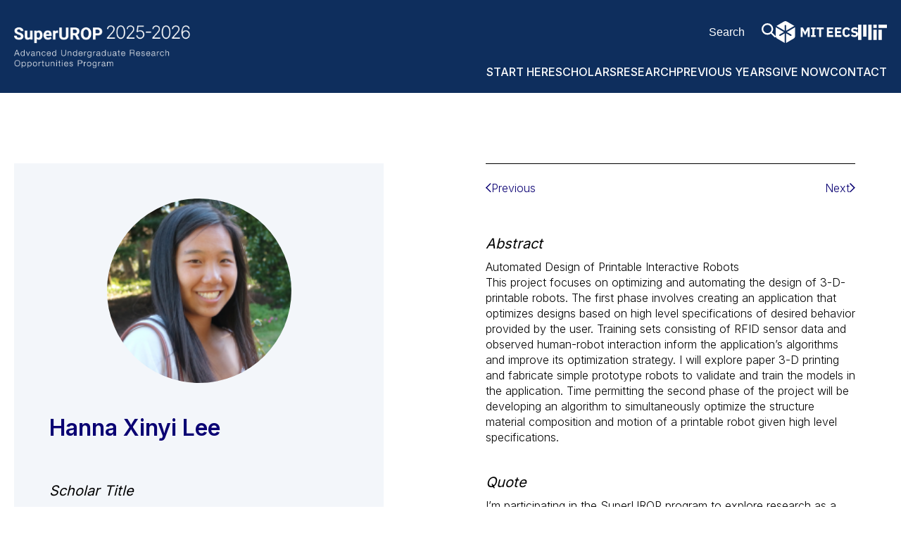

--- FILE ---
content_type: text/html; charset=UTF-8
request_url: https://superurop.mit.edu/scholars/hanna-xinyi-lee/
body_size: 8262
content:
<!DOCTYPE html>
<html lang="en">

<head>
    <meta charset="UTF-8" />
    <meta name="viewport" content="width=device-width, initial-scale=1.0">
    <meta http-equiv="X-UA-Compatible" content="ie=edge">
    <meta name="format-detection" content="telephone=no">
    <link rel="icon" type="image/x-icon" href="https://superurop.mit.edu/wp-content/themes/superurop-theme/favicon.ico">
    <title>Hanna Xinyi Lee - MIT SuperUROP – Advanced Undergraduate Research Opportunities Program</title>
    <meta name='robots' content='max-image-preview:large' />
	<style>img:is([sizes="auto" i], [sizes^="auto," i]) { contain-intrinsic-size: 3000px 1500px }</style>
	<link rel='dns-prefetch' href='//fonts.googleapis.com' />
<script type="text/javascript">
/* <![CDATA[ */
window._wpemojiSettings = {"baseUrl":"https:\/\/s.w.org\/images\/core\/emoji\/16.0.1\/72x72\/","ext":".png","svgUrl":"https:\/\/s.w.org\/images\/core\/emoji\/16.0.1\/svg\/","svgExt":".svg","source":{"concatemoji":"https:\/\/superurop.mit.edu\/wp-includes\/js\/wp-emoji-release.min.js?ver=6.8.3"}};
/*! This file is auto-generated */
!function(s,n){var o,i,e;function c(e){try{var t={supportTests:e,timestamp:(new Date).valueOf()};sessionStorage.setItem(o,JSON.stringify(t))}catch(e){}}function p(e,t,n){e.clearRect(0,0,e.canvas.width,e.canvas.height),e.fillText(t,0,0);var t=new Uint32Array(e.getImageData(0,0,e.canvas.width,e.canvas.height).data),a=(e.clearRect(0,0,e.canvas.width,e.canvas.height),e.fillText(n,0,0),new Uint32Array(e.getImageData(0,0,e.canvas.width,e.canvas.height).data));return t.every(function(e,t){return e===a[t]})}function u(e,t){e.clearRect(0,0,e.canvas.width,e.canvas.height),e.fillText(t,0,0);for(var n=e.getImageData(16,16,1,1),a=0;a<n.data.length;a++)if(0!==n.data[a])return!1;return!0}function f(e,t,n,a){switch(t){case"flag":return n(e,"\ud83c\udff3\ufe0f\u200d\u26a7\ufe0f","\ud83c\udff3\ufe0f\u200b\u26a7\ufe0f")?!1:!n(e,"\ud83c\udde8\ud83c\uddf6","\ud83c\udde8\u200b\ud83c\uddf6")&&!n(e,"\ud83c\udff4\udb40\udc67\udb40\udc62\udb40\udc65\udb40\udc6e\udb40\udc67\udb40\udc7f","\ud83c\udff4\u200b\udb40\udc67\u200b\udb40\udc62\u200b\udb40\udc65\u200b\udb40\udc6e\u200b\udb40\udc67\u200b\udb40\udc7f");case"emoji":return!a(e,"\ud83e\udedf")}return!1}function g(e,t,n,a){var r="undefined"!=typeof WorkerGlobalScope&&self instanceof WorkerGlobalScope?new OffscreenCanvas(300,150):s.createElement("canvas"),o=r.getContext("2d",{willReadFrequently:!0}),i=(o.textBaseline="top",o.font="600 32px Arial",{});return e.forEach(function(e){i[e]=t(o,e,n,a)}),i}function t(e){var t=s.createElement("script");t.src=e,t.defer=!0,s.head.appendChild(t)}"undefined"!=typeof Promise&&(o="wpEmojiSettingsSupports",i=["flag","emoji"],n.supports={everything:!0,everythingExceptFlag:!0},e=new Promise(function(e){s.addEventListener("DOMContentLoaded",e,{once:!0})}),new Promise(function(t){var n=function(){try{var e=JSON.parse(sessionStorage.getItem(o));if("object"==typeof e&&"number"==typeof e.timestamp&&(new Date).valueOf()<e.timestamp+604800&&"object"==typeof e.supportTests)return e.supportTests}catch(e){}return null}();if(!n){if("undefined"!=typeof Worker&&"undefined"!=typeof OffscreenCanvas&&"undefined"!=typeof URL&&URL.createObjectURL&&"undefined"!=typeof Blob)try{var e="postMessage("+g.toString()+"("+[JSON.stringify(i),f.toString(),p.toString(),u.toString()].join(",")+"));",a=new Blob([e],{type:"text/javascript"}),r=new Worker(URL.createObjectURL(a),{name:"wpTestEmojiSupports"});return void(r.onmessage=function(e){c(n=e.data),r.terminate(),t(n)})}catch(e){}c(n=g(i,f,p,u))}t(n)}).then(function(e){for(var t in e)n.supports[t]=e[t],n.supports.everything=n.supports.everything&&n.supports[t],"flag"!==t&&(n.supports.everythingExceptFlag=n.supports.everythingExceptFlag&&n.supports[t]);n.supports.everythingExceptFlag=n.supports.everythingExceptFlag&&!n.supports.flag,n.DOMReady=!1,n.readyCallback=function(){n.DOMReady=!0}}).then(function(){return e}).then(function(){var e;n.supports.everything||(n.readyCallback(),(e=n.source||{}).concatemoji?t(e.concatemoji):e.wpemoji&&e.twemoji&&(t(e.twemoji),t(e.wpemoji)))}))}((window,document),window._wpemojiSettings);
/* ]]> */
</script>
<link rel='stylesheet' id='formidable-css' href='https://superurop.mit.edu/wp-content/plugins/formidable/css/formidableforms.css?ver=10242326' type='text/css' media='all' />
<link rel='stylesheet' id='genesis-blocks-style-css-css' href='https://superurop.mit.edu/wp-content/plugins/genesis-blocks/dist/style-blocks.build.css?ver=1751042958' type='text/css' media='all' />
<style id='wp-emoji-styles-inline-css' type='text/css'>

	img.wp-smiley, img.emoji {
		display: inline !important;
		border: none !important;
		box-shadow: none !important;
		height: 1em !important;
		width: 1em !important;
		margin: 0 0.07em !important;
		vertical-align: -0.1em !important;
		background: none !important;
		padding: 0 !important;
	}
</style>
<link rel='stylesheet' id='wp-block-library-css' href='https://superurop.mit.edu/wp-includes/css/dist/block-library/style.min.css?ver=6.8.3' type='text/css' media='all' />
<style id='global-styles-inline-css' type='text/css'>
:root{--wp--preset--aspect-ratio--square: 1;--wp--preset--aspect-ratio--4-3: 4/3;--wp--preset--aspect-ratio--3-4: 3/4;--wp--preset--aspect-ratio--3-2: 3/2;--wp--preset--aspect-ratio--2-3: 2/3;--wp--preset--aspect-ratio--16-9: 16/9;--wp--preset--aspect-ratio--9-16: 9/16;--wp--preset--color--black: #000000;--wp--preset--color--cyan-bluish-gray: #abb8c3;--wp--preset--color--white: #ffffff;--wp--preset--color--pale-pink: #f78da7;--wp--preset--color--vivid-red: #cf2e2e;--wp--preset--color--luminous-vivid-orange: #ff6900;--wp--preset--color--luminous-vivid-amber: #fcb900;--wp--preset--color--light-green-cyan: #7bdcb5;--wp--preset--color--vivid-green-cyan: #00d084;--wp--preset--color--pale-cyan-blue: #8ed1fc;--wp--preset--color--vivid-cyan-blue: #0693e3;--wp--preset--color--vivid-purple: #9b51e0;--wp--preset--gradient--vivid-cyan-blue-to-vivid-purple: linear-gradient(135deg,rgba(6,147,227,1) 0%,rgb(155,81,224) 100%);--wp--preset--gradient--light-green-cyan-to-vivid-green-cyan: linear-gradient(135deg,rgb(122,220,180) 0%,rgb(0,208,130) 100%);--wp--preset--gradient--luminous-vivid-amber-to-luminous-vivid-orange: linear-gradient(135deg,rgba(252,185,0,1) 0%,rgba(255,105,0,1) 100%);--wp--preset--gradient--luminous-vivid-orange-to-vivid-red: linear-gradient(135deg,rgba(255,105,0,1) 0%,rgb(207,46,46) 100%);--wp--preset--gradient--very-light-gray-to-cyan-bluish-gray: linear-gradient(135deg,rgb(238,238,238) 0%,rgb(169,184,195) 100%);--wp--preset--gradient--cool-to-warm-spectrum: linear-gradient(135deg,rgb(74,234,220) 0%,rgb(151,120,209) 20%,rgb(207,42,186) 40%,rgb(238,44,130) 60%,rgb(251,105,98) 80%,rgb(254,248,76) 100%);--wp--preset--gradient--blush-light-purple: linear-gradient(135deg,rgb(255,206,236) 0%,rgb(152,150,240) 100%);--wp--preset--gradient--blush-bordeaux: linear-gradient(135deg,rgb(254,205,165) 0%,rgb(254,45,45) 50%,rgb(107,0,62) 100%);--wp--preset--gradient--luminous-dusk: linear-gradient(135deg,rgb(255,203,112) 0%,rgb(199,81,192) 50%,rgb(65,88,208) 100%);--wp--preset--gradient--pale-ocean: linear-gradient(135deg,rgb(255,245,203) 0%,rgb(182,227,212) 50%,rgb(51,167,181) 100%);--wp--preset--gradient--electric-grass: linear-gradient(135deg,rgb(202,248,128) 0%,rgb(113,206,126) 100%);--wp--preset--gradient--midnight: linear-gradient(135deg,rgb(2,3,129) 0%,rgb(40,116,252) 100%);--wp--preset--font-size--small: 16px;--wp--preset--font-size--medium: 18px;--wp--preset--font-size--large: 22px;--wp--preset--font-size--x-large: 42px;--wp--preset--font-size--larger: 24px;--wp--preset--font-family--primary: Inter, Helvetica Neue, Helvetica, Arial, sans-serif;--wp--preset--spacing--20: 0.44rem;--wp--preset--spacing--30: 0.67rem;--wp--preset--spacing--40: 1rem;--wp--preset--spacing--50: 1.5rem;--wp--preset--spacing--60: 2.25rem;--wp--preset--spacing--70: 3.38rem;--wp--preset--spacing--80: 5.06rem;--wp--preset--shadow--natural: 6px 6px 9px rgba(0, 0, 0, 0.2);--wp--preset--shadow--deep: 12px 12px 50px rgba(0, 0, 0, 0.4);--wp--preset--shadow--sharp: 6px 6px 0px rgba(0, 0, 0, 0.2);--wp--preset--shadow--outlined: 6px 6px 0px -3px rgba(255, 255, 255, 1), 6px 6px rgba(0, 0, 0, 1);--wp--preset--shadow--crisp: 6px 6px 0px rgba(0, 0, 0, 1);}:root { --wp--style--global--content-size: 840px;--wp--style--global--wide-size: 1100px; }:where(body) { margin: 0; }.wp-site-blocks > .alignleft { float: left; margin-right: 2em; }.wp-site-blocks > .alignright { float: right; margin-left: 2em; }.wp-site-blocks > .aligncenter { justify-content: center; margin-left: auto; margin-right: auto; }:where(.is-layout-flex){gap: 0.5em;}:where(.is-layout-grid){gap: 0.5em;}.is-layout-flow > .alignleft{float: left;margin-inline-start: 0;margin-inline-end: 2em;}.is-layout-flow > .alignright{float: right;margin-inline-start: 2em;margin-inline-end: 0;}.is-layout-flow > .aligncenter{margin-left: auto !important;margin-right: auto !important;}.is-layout-constrained > .alignleft{float: left;margin-inline-start: 0;margin-inline-end: 2em;}.is-layout-constrained > .alignright{float: right;margin-inline-start: 2em;margin-inline-end: 0;}.is-layout-constrained > .aligncenter{margin-left: auto !important;margin-right: auto !important;}.is-layout-constrained > :where(:not(.alignleft):not(.alignright):not(.alignfull)){max-width: var(--wp--style--global--content-size);margin-left: auto !important;margin-right: auto !important;}.is-layout-constrained > .alignwide{max-width: var(--wp--style--global--wide-size);}body .is-layout-flex{display: flex;}.is-layout-flex{flex-wrap: wrap;align-items: center;}.is-layout-flex > :is(*, div){margin: 0;}body .is-layout-grid{display: grid;}.is-layout-grid > :is(*, div){margin: 0;}body{font-family: Inter, Helvetica Neue, Helvetica, Arial, sans-serif;padding-top: 0px;padding-right: 0px;padding-bottom: 0px;padding-left: 0px;}a:where(:not(.wp-element-button)){text-decoration: underline;}:root :where(.wp-element-button, .wp-block-button__link){background-color: #32373c;border-width: 0;color: #fff;font-family: inherit;font-size: inherit;line-height: inherit;padding: calc(0.667em + 2px) calc(1.333em + 2px);text-decoration: none;}.has-black-color{color: var(--wp--preset--color--black) !important;}.has-cyan-bluish-gray-color{color: var(--wp--preset--color--cyan-bluish-gray) !important;}.has-white-color{color: var(--wp--preset--color--white) !important;}.has-pale-pink-color{color: var(--wp--preset--color--pale-pink) !important;}.has-vivid-red-color{color: var(--wp--preset--color--vivid-red) !important;}.has-luminous-vivid-orange-color{color: var(--wp--preset--color--luminous-vivid-orange) !important;}.has-luminous-vivid-amber-color{color: var(--wp--preset--color--luminous-vivid-amber) !important;}.has-light-green-cyan-color{color: var(--wp--preset--color--light-green-cyan) !important;}.has-vivid-green-cyan-color{color: var(--wp--preset--color--vivid-green-cyan) !important;}.has-pale-cyan-blue-color{color: var(--wp--preset--color--pale-cyan-blue) !important;}.has-vivid-cyan-blue-color{color: var(--wp--preset--color--vivid-cyan-blue) !important;}.has-vivid-purple-color{color: var(--wp--preset--color--vivid-purple) !important;}.has-black-background-color{background-color: var(--wp--preset--color--black) !important;}.has-cyan-bluish-gray-background-color{background-color: var(--wp--preset--color--cyan-bluish-gray) !important;}.has-white-background-color{background-color: var(--wp--preset--color--white) !important;}.has-pale-pink-background-color{background-color: var(--wp--preset--color--pale-pink) !important;}.has-vivid-red-background-color{background-color: var(--wp--preset--color--vivid-red) !important;}.has-luminous-vivid-orange-background-color{background-color: var(--wp--preset--color--luminous-vivid-orange) !important;}.has-luminous-vivid-amber-background-color{background-color: var(--wp--preset--color--luminous-vivid-amber) !important;}.has-light-green-cyan-background-color{background-color: var(--wp--preset--color--light-green-cyan) !important;}.has-vivid-green-cyan-background-color{background-color: var(--wp--preset--color--vivid-green-cyan) !important;}.has-pale-cyan-blue-background-color{background-color: var(--wp--preset--color--pale-cyan-blue) !important;}.has-vivid-cyan-blue-background-color{background-color: var(--wp--preset--color--vivid-cyan-blue) !important;}.has-vivid-purple-background-color{background-color: var(--wp--preset--color--vivid-purple) !important;}.has-black-border-color{border-color: var(--wp--preset--color--black) !important;}.has-cyan-bluish-gray-border-color{border-color: var(--wp--preset--color--cyan-bluish-gray) !important;}.has-white-border-color{border-color: var(--wp--preset--color--white) !important;}.has-pale-pink-border-color{border-color: var(--wp--preset--color--pale-pink) !important;}.has-vivid-red-border-color{border-color: var(--wp--preset--color--vivid-red) !important;}.has-luminous-vivid-orange-border-color{border-color: var(--wp--preset--color--luminous-vivid-orange) !important;}.has-luminous-vivid-amber-border-color{border-color: var(--wp--preset--color--luminous-vivid-amber) !important;}.has-light-green-cyan-border-color{border-color: var(--wp--preset--color--light-green-cyan) !important;}.has-vivid-green-cyan-border-color{border-color: var(--wp--preset--color--vivid-green-cyan) !important;}.has-pale-cyan-blue-border-color{border-color: var(--wp--preset--color--pale-cyan-blue) !important;}.has-vivid-cyan-blue-border-color{border-color: var(--wp--preset--color--vivid-cyan-blue) !important;}.has-vivid-purple-border-color{border-color: var(--wp--preset--color--vivid-purple) !important;}.has-vivid-cyan-blue-to-vivid-purple-gradient-background{background: var(--wp--preset--gradient--vivid-cyan-blue-to-vivid-purple) !important;}.has-light-green-cyan-to-vivid-green-cyan-gradient-background{background: var(--wp--preset--gradient--light-green-cyan-to-vivid-green-cyan) !important;}.has-luminous-vivid-amber-to-luminous-vivid-orange-gradient-background{background: var(--wp--preset--gradient--luminous-vivid-amber-to-luminous-vivid-orange) !important;}.has-luminous-vivid-orange-to-vivid-red-gradient-background{background: var(--wp--preset--gradient--luminous-vivid-orange-to-vivid-red) !important;}.has-very-light-gray-to-cyan-bluish-gray-gradient-background{background: var(--wp--preset--gradient--very-light-gray-to-cyan-bluish-gray) !important;}.has-cool-to-warm-spectrum-gradient-background{background: var(--wp--preset--gradient--cool-to-warm-spectrum) !important;}.has-blush-light-purple-gradient-background{background: var(--wp--preset--gradient--blush-light-purple) !important;}.has-blush-bordeaux-gradient-background{background: var(--wp--preset--gradient--blush-bordeaux) !important;}.has-luminous-dusk-gradient-background{background: var(--wp--preset--gradient--luminous-dusk) !important;}.has-pale-ocean-gradient-background{background: var(--wp--preset--gradient--pale-ocean) !important;}.has-electric-grass-gradient-background{background: var(--wp--preset--gradient--electric-grass) !important;}.has-midnight-gradient-background{background: var(--wp--preset--gradient--midnight) !important;}.has-small-font-size{font-size: var(--wp--preset--font-size--small) !important;}.has-medium-font-size{font-size: var(--wp--preset--font-size--medium) !important;}.has-large-font-size{font-size: var(--wp--preset--font-size--large) !important;}.has-x-large-font-size{font-size: var(--wp--preset--font-size--x-large) !important;}.has-larger-font-size{font-size: var(--wp--preset--font-size--larger) !important;}.has-primary-font-family{font-family: var(--wp--preset--font-family--primary) !important;}
:where(.wp-block-post-template.is-layout-flex){gap: 1.25em;}:where(.wp-block-post-template.is-layout-grid){gap: 1.25em;}
:where(.wp-block-columns.is-layout-flex){gap: 2em;}:where(.wp-block-columns.is-layout-grid){gap: 2em;}
:root :where(.wp-block-pullquote){font-size: 1.5em;line-height: 1.6;}
</style>
<link rel='stylesheet' id='ivory-search-styles-css' href='https://superurop.mit.edu/wp-content/plugins/add-search-to-menu/public/css/ivory-search.min.css?ver=5.5.12' type='text/css' media='all' />
<link rel='stylesheet' id='style-css' href='https://superurop.mit.edu/wp-content/themes/superurop-theme/style.css?ver=1.0.2' type='text/css' media='all' />
<link rel='stylesheet' id='googlFonts-css' href='//fonts.googleapis.com/css?family=Inter:wght@200,300,400,500,600,700,900&#038;display=swap' type='text/css' media='all' />
<style id='akismet-widget-style-inline-css' type='text/css'>

			.a-stats {
				--akismet-color-mid-green: #357b49;
				--akismet-color-white: #fff;
				--akismet-color-light-grey: #f6f7f7;

				max-width: 350px;
				width: auto;
			}

			.a-stats * {
				all: unset;
				box-sizing: border-box;
			}

			.a-stats strong {
				font-weight: 600;
			}

			.a-stats a.a-stats__link,
			.a-stats a.a-stats__link:visited,
			.a-stats a.a-stats__link:active {
				background: var(--akismet-color-mid-green);
				border: none;
				box-shadow: none;
				border-radius: 8px;
				color: var(--akismet-color-white);
				cursor: pointer;
				display: block;
				font-family: -apple-system, BlinkMacSystemFont, 'Segoe UI', 'Roboto', 'Oxygen-Sans', 'Ubuntu', 'Cantarell', 'Helvetica Neue', sans-serif;
				font-weight: 500;
				padding: 12px;
				text-align: center;
				text-decoration: none;
				transition: all 0.2s ease;
			}

			/* Extra specificity to deal with TwentyTwentyOne focus style */
			.widget .a-stats a.a-stats__link:focus {
				background: var(--akismet-color-mid-green);
				color: var(--akismet-color-white);
				text-decoration: none;
			}

			.a-stats a.a-stats__link:hover {
				filter: brightness(110%);
				box-shadow: 0 4px 12px rgba(0, 0, 0, 0.06), 0 0 2px rgba(0, 0, 0, 0.16);
			}

			.a-stats .count {
				color: var(--akismet-color-white);
				display: block;
				font-size: 1.5em;
				line-height: 1.4;
				padding: 0 13px;
				white-space: nowrap;
			}
		
</style>
<script type="text/javascript" src="https://superurop.mit.edu/wp-includes/js/jquery/jquery.min.js?ver=3.7.1" id="jquery-core-js"></script>
<script type="text/javascript" src="https://superurop.mit.edu/wp-includes/js/jquery/jquery-migrate.min.js?ver=3.4.1" id="jquery-migrate-js"></script>
<link rel="https://api.w.org/" href="https://superurop.mit.edu/wp-json/" /><link rel="alternate" title="JSON" type="application/json" href="https://superurop.mit.edu/wp-json/wp/v2/scholars/23783" /><link rel="EditURI" type="application/rsd+xml" title="RSD" href="https://superurop.mit.edu/xmlrpc.php?rsd" />
<link rel="canonical" href="https://superurop.mit.edu/scholars/hanna-xinyi-lee/" />
<link rel='shortlink' href='https://superurop.mit.edu/?p=23783' />
<link rel="alternate" title="oEmbed (JSON)" type="application/json+oembed" href="https://superurop.mit.edu/wp-json/oembed/1.0/embed?url=https%3A%2F%2Fsuperurop.mit.edu%2Fscholars%2Fhanna-xinyi-lee%2F" />
<link rel="alternate" title="oEmbed (XML)" type="text/xml+oembed" href="https://superurop.mit.edu/wp-json/oembed/1.0/embed?url=https%3A%2F%2Fsuperurop.mit.edu%2Fscholars%2Fhanna-xinyi-lee%2F&#038;format=xml" />
        <script type="text/javascript" src="//cdn.jsdelivr.net/npm/slick-carousel@1.8.1/slick/slick.min.js"></script>
    <!-- Global site tag (gtag.js) - Google Analytics -->
    <script async src="https://www.googletagmanager.com/gtag/js?id=G-XXXXXXX"></script>
    <script>
        window.dataLayer = window.dataLayer || [];

        function gtag() {
            dataLayer.push(arguments);
        }
        gtag('js', new Date());
        gtag('config', 'G-XXXXXXX');
    </script>
    <!-- For use in JS files -->
    <script type="text/javascript">
        window.ajaxurl = 'https://superurop.mit.edu/wp-json/';
    </script>
</head>

<body class="u_body wp-singular scholars-template-default single single-scholars postid-23783 wp-theme-superurop-theme superurop-theme">
    <header class="u_header ">
    <a class="skiplink" href="#main-content">Skip to main content</a>
    <div class="wrapper">
        <div class="logo">
            <a href="https://superurop.mit.edu" aria-label="SuperUROP Logo" class="header-superurop-logo">
                <span class="superurop-logo"><img src="https://superurop.mit.edu/wp-content/uploads/2025/10/2024-2025-White.png" alt=""></span>
            </a>
            <div class="logos-container">
                <div class="line"></div>
                <a href="https://www.eecs.mit.edu/" aria-label="MIT EECS Logo" target="_blank" class="header-mit-eecs-logo">
                    <img src="https://superurop.mit.edu/wp-content/uploads/2023/10/mit_eecs-white.svg" alt="">
                </a>
                <a href="https://web.mit.edu/" aria-label="MIT Logo" target="_blank" class="header-mit-logo">
                    <img src="https://superurop.mit.edu/wp-content/uploads/2023/10/mit-white.svg" alt="">
                </a>
            </div>
        </div>
        <div class="menu-icon ">
            <div class="line"></div>
            <div class="line"></div>
            <div class="line"></div>
        </div>
        <div class="right">
            <div class="logo">
                <a href="https://superurop.mit.edu" aria-label="SuperUROP Logo">
                    <span class="superurop-logo"><img src="https://superurop.mit.edu/wp-content/uploads/2025/10/2024-2025-White.png" alt=""></span>
                </a>
            </div>
            <div class="right-top">
                <form class="search-form text-white" action="/">
                    <input type="text" name="s" aria-label="Search by a keyword on the site" placeholder="Search" required>
                    <button aria-label="Search by keyword" class="mit-icon icon-search"></button>
                </form>

                <a href="https://www.eecs.mit.edu/" aria-label="MIT EECS Logo" target="_blank" class="header-mit-eecs-logo">
                    <img src="https://superurop.mit.edu/wp-content/uploads/2023/10/mit_eecs-white.svg" alt="" class="logo_desktop"/>
                    <img src="https://superurop.mit.edu/wp-content/uploads/2023/10/mit_eecs-white.svg" alt="" class="logo_mobile" />
                </a>

                <a href="https://web.mit.edu/" aria-label="MIT Logo" target="_blank" class="header-mit-logo">
                    <img src="https://superurop.mit.edu/wp-content/uploads/2023/10/mit-white.svg" alt="" class="logo_desktop">
                    <img src="https://superurop.mit.edu/wp-content/uploads/2023/10/mit-white.svg" alt="" class="logo_mobile">
                </a>

            </div>
            <nav>
                <ul id="menu-top-menu" class="menu" role="Menu" aria-label="Top Links"><li id="menu-item-23" class="menu-item menu-item-type-post_type menu-item-object-page menu-item-23"><a href="https://superurop.mit.edu/start-here/">Start Here</a></li>
<li id="menu-item-14469" class="menu-item menu-item-type-post_type menu-item-object-page menu-item-14469"><a href="https://superurop.mit.edu/scholars/">Scholars</a></li>
<li id="menu-item-14466" class="menu-item menu-item-type-post_type menu-item-object-page menu-item-14466"><a href="https://superurop.mit.edu/research/">Research</a></li>
<li id="menu-item-14460" class="menu-item menu-item-type-post_type menu-item-object-page menu-item-14460"><a href="https://superurop.mit.edu/previous-years/">Previous Years</a></li>
<li id="menu-item-14446" class="menu-item menu-item-type-post_type menu-item-object-page menu-item-14446"><a href="https://superurop.mit.edu/supporters/">Give Now</a></li>
<li id="menu-item-14454" class="menu-item menu-item-type-post_type menu-item-object-page menu-item-14454"><a href="https://superurop.mit.edu/contact/">Contact</a></li>
</ul>            </nav>
            <form class="search-form search-bottom text-white" action="/">
                <input type="text" name="s" aria-label="Search by a keyword on the site" placeholder="Search" tabindex="-1" required>
                <button aria-label="Search by keyword" class="mit-icon icon-search" tabindex="-1"></button>
            </form>
        </div>
    </div>
    
</header>    <main id="main-content" class="main-content">
        <div class="u_tpl-single-scholars">
    <div class="wrapper">
        <div class="row">
            <div class="col col-1 background-secondary1 animate" data-animation="animate__fadeInLeft">
                <div class="photo">
                                        <img src="https://superurop.mit.edu/wp-content/uploads/2023/08/Lee_Hanna-187x187-1-187x187.png" alt="Hanna Xinyi Lee">
                                </div>
                <h2 class="name">Hanna Xinyi Lee</h2>
                <div class="email">
                                </div>
                                    <div class="h8">Scholar Title</div>
                    <p class="p4">MIT EECS | Angle Undergraduate Research and Innovation Scholar</p>
                                    <div class="h8">Research Title</div>
                    <p class="p4">Probabilistic State Estimation using RFID Data</p>
                                    <div class="h8">Cohort</div>
                    <p class="p4">
                        2016–2017                    </p>
                                    <div class="h8">Department</div>
                    <p class="p4">Electrical Engineering and Computer Science</p>
                                    <div class="h8">Research Areas</div>
                    <ul class="research-areas p4">
                        <li>Biological and Medical Devices and Systems</li>                    </ul>
                                    <div class="h8">Supervisor</div>
                
                                        <div class="supervisor">
                                                          <p class="p4">Wojciech  Matusik</p>
                                                          <div class="email">
                                                            </div>
                        </div>
                    
            </div>
            <div class="col col-2 animate" data-animation="animate__fadeInRight">
                                <div class="adjacent-posts">
                    <div>
                                                    <a class="adjacent-item" href="https://superurop.mit.edu/scholars/hane-lee/?scholar-cohort=&scholar-page=1">
                                <svg xmlns="http://www.w3.org/2000/svg" width="8" height="14" viewBox="0 0 8 14" fill="currentColor">
                                    <path d="M0.999992 6.664L6.664 0.999993" stroke="currentColor" stroke-width="1.5" stroke-linecap="round" stroke-linejoin="round"/>
                                    <path d="M0.999993 6.66405L6.664 12.3281" stroke="currentColor" stroke-width="1.5" stroke-linecap="round" stroke-linejoin="round"/>
                                </svg>
                                <span>Previous</span>
                            </a>
                                            </div>
                    <div>
                                                    <a class="adjacent-item" href="https://superurop.mit.edu/scholars/yuan-lee/?scholar-cohort=&scholar-page=1">
                                <span>Next</span>
                                <svg xmlns="http://www.w3.org/2000/svg" width="8" height="14" viewBox="0 0 8 14" fill="currentColor">
                                    <path d="M6.664 6.66406L0.999992 12.3281" stroke="currentColor" stroke-width="1.5" stroke-linecap="round" stroke-linejoin="round"/>
                                    <path d="M6.664 6.66401L0.999992 1" stroke="currentColor" stroke-width="1.5" stroke-linecap="round" stroke-linejoin="round"/>
                                </svg>
                            </a>
                                            </div>
                </div>
                
                                    <div class="h8">Abstract</div>
                    <div class="p4"><p>Automated Design of Printable Interactive Robots<br />	This project focuses on optimizing and automating the design of 3-D-printable robots. The first phase involves creating an application that optimizes designs based on high level specifications of desired behavior provided by the user. Training sets consisting of RFID sensor data and observed human-robot interaction inform the application&#8217;s algorithms and improve its optimization strategy. I will explore paper 3-D printing and fabricate simple prototype robots to validate and train the models in the application. Time permitting the second phase of the project will be developing an algorithm to simultaneously optimize the structure material composition and motion of a printable robot given high level specifications.</p>
</div>
                                    <div class="h8">Quote</div>
                    <div class="p4"><p>I&#8217;m participating in the SuperUROP program to explore research as a career path expand my knowledge of robotics machine learning and UX and gain experience building a complex software product from scratch. The project is interesting to me because it will enable people to design and fabricate their own printable robots and the robots will be able to use RFID technology to interact with people and the environment.</p>
</div>
                
            </div>
        </div>

        <a href="https://superurop.mit.edu/scholars/" role="button" class="button animate" data-animation="animate__fadeIn">Back to Scholars</a>
    </div>
</div>
    </main>
    <footer class="u_footer ">
    <div class="wrapper">
        <div class="row">
            <div class="col col-logo">
                <div class="logo">
                    <a href="https://superurop.mit.edu" aria-label="SuperUROP Logo">
                        <img src="https://superurop.mit.edu/wp-content/uploads/2025/10/2024-2025-White.png" alt="">
                    </a>
                </div>
            </div>
            <nav class="col col-menu">
                <ul id="menu-footer-menu" class="menu" role="Menu" aria-label="Footer Links"><li class="menu-item menu-item-type-post_type menu-item-object-page menu-item-23"><a href="https://superurop.mit.edu/start-here/">Start Here</a></li>
<li class="menu-item menu-item-type-post_type menu-item-object-page menu-item-14469"><a href="https://superurop.mit.edu/scholars/">Scholars</a></li>
<li class="menu-item menu-item-type-post_type menu-item-object-page menu-item-14466"><a href="https://superurop.mit.edu/research/">Research</a></li>
<li class="menu-item menu-item-type-post_type menu-item-object-page menu-item-14460"><a href="https://superurop.mit.edu/previous-years/">Previous Years</a></li>
<li class="menu-item menu-item-type-post_type menu-item-object-page menu-item-14446"><a href="https://superurop.mit.edu/supporters/">Give Now</a></li>
<li class="menu-item menu-item-type-post_type menu-item-object-page menu-item-14454"><a href="https://superurop.mit.edu/contact/">Contact</a></li>
</ul>            </nav>
        </div>
        <div class="row">
            <div class="col logos">
                                    <a href="https://web.mit.edu/" aria-label="MIT Logo" target="_blank" class="footer-mit-logo">
                        <img src="https://superurop.mit.edu/wp-content/uploads/2023/10/mit-school-of-engineering.svg" alt="">
                    </a>
                                                    <a href="https://www.eecs.mit.edu/" aria-label="MIT EECS Logo" target="_blank" class="footer-mit-eecs-logo">
                        <img src="https://superurop.mit.edu/wp-content/uploads/2023/10/mit_eecs-white.svg" alt="">
                    </a>
                            </div>
            <div class="col text">
                                    <div class="location">Massachusetts Institute of Technology<br />
77 Massachusetts Avenue, 38-401 | Cambridge, MA 02139</div>
                                <div class="bottom-links">
                                        <a href="https://superurop.mit.edu/wp-login.php" >Admin Login</a>
                    <a href="https://accessibility.mit.edu/" target="_blank">
                        Accessibility                    </a>
                </div>
            </div>
        </div>
    </div>
</footer>    <script type="speculationrules">
{"prefetch":[{"source":"document","where":{"and":[{"href_matches":"\/*"},{"not":{"href_matches":["\/wp-*.php","\/wp-admin\/*","\/wp-content\/uploads\/*","\/wp-content\/*","\/wp-content\/plugins\/*","\/wp-content\/themes\/superurop-theme\/*","\/*\\?(.+)"]}},{"not":{"selector_matches":"a[rel~=\"nofollow\"]"}},{"not":{"selector_matches":".no-prefetch, .no-prefetch a"}}]},"eagerness":"conservative"}]}
</script>
	<script type="text/javascript">
		function genesisBlocksShare( url, title, w, h ){
			var left = ( window.innerWidth / 2 )-( w / 2 );
			var top  = ( window.innerHeight / 2 )-( h / 2 );
			return window.open(url, title, 'toolbar=no, location=no, directories=no, status=no, menubar=no, scrollbars=no, resizable=no, copyhistory=no, width=600, height=600, top='+top+', left='+left);
		}
	</script>
	<script type="text/javascript" src="https://superurop.mit.edu/wp-content/plugins/genesis-blocks/dist/assets/js/dismiss.js?ver=1751042958" id="genesis-blocks-dismiss-js-js"></script>
<script type="text/javascript" src="https://superurop.mit.edu/wp-content/themes/superurop-theme/uneets/dist/js/main.js?ver=1.0.2" id="uneets-dist-js"></script>
<script type="text/javascript" id="ivory-search-scripts-js-extra">
/* <![CDATA[ */
var IvorySearchVars = {"is_analytics_enabled":"1"};
/* ]]> */
</script>
<script type="text/javascript" src="https://superurop.mit.edu/wp-content/plugins/add-search-to-menu/public/js/ivory-search.min.js?ver=5.5.12" id="ivory-search-scripts-js"></script>
<script>(function(){function c(){var b=a.contentDocument||a.contentWindow.document;if(b){var d=b.createElement('script');d.innerHTML="window.__CF$cv$params={r:'99b23219bcf61cc4',t:'MTc2MjU3NDc2NS4wMDAwMDA='};var a=document.createElement('script');a.nonce='';a.src='/cdn-cgi/challenge-platform/scripts/jsd/main.js';document.getElementsByTagName('head')[0].appendChild(a);";b.getElementsByTagName('head')[0].appendChild(d)}}if(document.body){var a=document.createElement('iframe');a.height=1;a.width=1;a.style.position='absolute';a.style.top=0;a.style.left=0;a.style.border='none';a.style.visibility='hidden';document.body.appendChild(a);if('loading'!==document.readyState)c();else if(window.addEventListener)document.addEventListener('DOMContentLoaded',c);else{var e=document.onreadystatechange||function(){};document.onreadystatechange=function(b){e(b);'loading'!==document.readyState&&(document.onreadystatechange=e,c())}}}})();</script></body>

</html>

--- FILE ---
content_type: text/css
request_url: https://superurop.mit.edu/wp-content/themes/superurop-theme/style.css?ver=1.0.2
body_size: 18327
content:
@charset "UTF-8";

/*!
Theme Name: SuperUrop Theme
Text Domain: superurop-theme
Version: 1.0
Requires at least: WordPress 5.x
Description: Gutenberg ready theme for "West 77 Partners"
Author: GoodFolk LLC
Author URI: https://goodfolk.agency/
Theme URI: https://goodfolk.agency/
License: GNU General Public License v2 or later
License URI: LICENSE
*/

/*! normalize.css v7.0.0 | MIT License | github.com/necolas/normalize.css */html{line-height:1.15;-ms-text-size-adjust:100%;-webkit-text-size-adjust:100%}body{margin:0}article,aside,footer,header,nav,section{display:block}h1{font-size:2em;margin:.67em 0}figcaption,figure,main{display:block}figure{margin:1em 40px}hr{box-sizing:content-box;height:0;overflow:visible}pre{font-family:monospace,monospace;font-size:1em}a{background-color:transparent;-webkit-text-decoration-skip:objects}abbr[title]{border-bottom:none;text-decoration:underline;-webkit-text-decoration:underline dotted;text-decoration:underline dotted}b,strong{font-weight:inherit;font-weight:bolder}code,kbd,samp{font-family:monospace,monospace;font-size:1em}dfn{font-style:italic}mark{background-color:#ff0;color:#000}small{font-size:80%}sub,sup{font-size:75%;line-height:0;position:relative;vertical-align:baseline}sub{bottom:-.25em}sup{top:-.5em}audio,video{display:inline-block}audio:not([controls]){display:none;height:0}img{border-style:none}svg:not(:root){overflow:hidden}button,input,optgroup,select,textarea{font-family:sans-serif;font-size:100%;line-height:1.15;margin:0}button,input{overflow:visible}button,select{text-transform:none}[type=reset],[type=submit],button,html [type=button]{-webkit-appearance:button}[type=button]::-moz-focus-inner,[type=reset]::-moz-focus-inner,[type=submit]::-moz-focus-inner,button::-moz-focus-inner{border-style:none;padding:0}[type=button]:-moz-focusring,[type=reset]:-moz-focusring,[type=submit]:-moz-focusring,button:-moz-focusring{outline:1px dotted ButtonText}fieldset{padding:.35em .75em .625em}legend{box-sizing:border-box;color:inherit;display:table;max-width:100%;padding:0;white-space:normal}progress{display:inline-block;vertical-align:baseline}textarea{overflow:auto}[type=checkbox],[type=radio]{box-sizing:border-box;padding:0}[type=number]::-webkit-inner-spin-button,[type=number]::-webkit-outer-spin-button{height:auto}[type=search]{-webkit-appearance:textfield;outline-offset:-2px}[type=search]::-webkit-search-cancel-button,[type=search]::-webkit-search-decoration{-webkit-appearance:none}::-webkit-file-upload-button{-webkit-appearance:button;font:inherit}details,menu{display:block}summary{display:list-item}canvas{display:inline-block}[hidden],template{display:none}@font-face{font-family:Inter;src:url("/wp-content/themes/superurop-theme/uneets/dist/assets/fonts/Inter/static/Inter-Thin.ttf") format("truetype");font-weight:100;font-style:normal;font-display:swap}@font-face{font-family:Inter;src:url("/wp-content/themes/superurop-theme/uneets/dist/assets/fonts/Inter/static/Inter-Extralight.ttf") format("truetype");font-weight:200;font-style:normal;font-display:swap}@font-face{font-family:Inter;src:url("/wp-content/themes/superurop-theme/uneets/dist/assets/fonts/Inter/static/Inter-Light.ttf") format("truetype");font-weight:300;font-style:normal;font-display:swap}@font-face{font-family:Inter;src:url("/wp-content/themes/superurop-theme/uneets/dist/assets/fonts/Inter/static/Inter-Regular.ttf") format("truetype");font-weight:400;font-style:normal;font-display:swap}@font-face{font-family:Inter;src:url("/wp-content/themes/superurop-theme/uneets/dist/assets/fonts/Inter/static/Inter-Medium.ttf") format("truetype");font-weight:500;font-style:normal;font-display:swap}@font-face{font-family:Inter;src:url("/wp-content/themes/superurop-theme/uneets/dist/assets/fonts/Inter/static/Inter-Semibold.ttf") format("truetype");font-weight:600;font-style:normal;font-display:swap}@font-face{font-family:Inter;src:url("/wp-content/themes/superurop-theme/uneets/dist/assets/fonts/Inter/static/Inter-Bold.ttf") format("truetype");font-weight:700;font-style:normal;font-display:swap}@font-face{font-family:Inter;src:url("/wp-content/themes/superurop-theme/uneets/dist/assets/fonts/Inter/static/Inter-Extrabold.ttf") format("truetype");font-weight:800;font-style:normal;font-display:swap}@font-face{font-family:Inter;src:url("/wp-content/themes/superurop-theme/uneets/dist/assets/fonts/Inter/static/Inter-Black.ttf") format("truetype");font-weight:900;font-style:normal;font-display:swap}@font-face{font-family:IBMPlexSans;src:url("/wp-content/themes/superurop-theme/uneets/dist/assets/fonts/IBM_Plex_Sans/IBMPlexSans-Thin.ttf") format("truetype");font-weight:100;font-style:normal;font-display:swap}@font-face{font-family:IBMPlexSans;src:url("/wp-content/themes/superurop-theme/uneets/dist/assets/fonts/IBM_Plex_Sans/IBMPlexSans-Extralight.ttf") format("truetype");font-weight:200;font-style:normal;font-display:swap}@font-face{font-family:IBMPlexSans;src:url("/wp-content/themes/superurop-theme/uneets/dist/assets/fonts/IBM_Plex_Sans/IBMPlexSans-Light.ttf") format("truetype");font-weight:300;font-style:normal;font-display:swap}@font-face{font-family:IBMPlexSans;src:url("/wp-content/themes/superurop-theme/uneets/dist/assets/fonts/IBM_Plex_Sans/IBMPlexSans-Regular.ttf") format("truetype");font-weight:400;font-style:normal;font-display:swap}@font-face{font-family:IBMPlexSans;src:url("/wp-content/themes/superurop-theme/uneets/dist/assets/fonts/IBM_Plex_Sans/IBMPlexSans-Medium.ttf") format("truetype");font-weight:500;font-style:normal;font-display:swap}@font-face{font-family:IBMPlexSans;src:url("/wp-content/themes/superurop-theme/uneets/dist/assets/fonts/IBM_Plex_Sans/IBMPlexSans-Semibold.ttf") format("truetype");font-weight:600;font-style:normal;font-display:swap}@font-face{font-family:IBMPlexSans;src:url("/wp-content/themes/superurop-theme/uneets/dist/assets/fonts/IBM_Plex_Sans/IBMPlexSans-Bold.ttf") format("truetype");font-weight:700;font-style:normal;font-display:swap}@font-face{font-family:IBMPlexSans;src:url("/wp-content/themes/superurop-theme/uneets/dist/assets/fonts/IBM_Plex_Sans/IBMPlexSans-Extrabold.ttf") format("truetype");font-weight:800;font-style:normal;font-display:swap}@font-face{font-family:IBMPlexSans;src:url("/wp-content/themes/superurop-theme/uneets/dist/assets/fonts/IBM_Plex_Sans/IBMPlexSans-Black.ttf") format("truetype");font-weight:900;font-style:normal;font-display:swap}

/*!
 * animate.css - https://animate.style/
 * Version - 4.1.1
 * Licensed under the MIT license - http://opensource.org/licenses/MIT
 *
 * Copyright (c) 2020 Animate.css
 */:root{--animate-duration:1s;--animate-delay:1s;--animate-repeat:1}.animate__animated{animation-duration:1s;animation-duration:var(--animate-duration);animation-fill-mode:both}.animate__animated.animate__infinite{animation-iteration-count:infinite}.animate__animated.animate__repeat-1{animation-iteration-count:1;animation-iteration-count:var(--animate-repeat)}.animate__animated.animate__repeat-2{animation-iteration-count:2;animation-iteration-count:calc(var(--animate-repeat)*2)}.animate__animated.animate__repeat-3{animation-iteration-count:3;animation-iteration-count:calc(var(--animate-repeat)*3)}.animate__animated.animate__delay-1s{animation-delay:1s;animation-delay:var(--animate-delay)}.animate__animated.animate__delay-2s{animation-delay:2s;animation-delay:calc(var(--animate-delay)*2)}.animate__animated.animate__delay-3s{animation-delay:3s;animation-delay:calc(var(--animate-delay)*3)}.animate__animated.animate__delay-4s{animation-delay:4s;animation-delay:calc(var(--animate-delay)*4)}.animate__animated.animate__delay-5s{animation-delay:5s;animation-delay:calc(var(--animate-delay)*5)}.animate__animated.animate__faster{animation-duration:.5s;animation-duration:calc(var(--animate-duration)/2)}.animate__animated.animate__fast{animation-duration:.8s;animation-duration:calc(var(--animate-duration)*0.8)}.animate__animated.animate__slow{animation-duration:2s;animation-duration:calc(var(--animate-duration)*2)}.animate__animated.animate__slower{animation-duration:3s;animation-duration:calc(var(--animate-duration)*3)}@media (prefers-reduced-motion:reduce),print{.animate__animated{animation-duration:1ms!important;transition-duration:1ms!important;animation-iteration-count:1!important}.animate__animated[class*=Out]{opacity:0}}@keyframes bounce{0%,20%,53%,to{animation-timing-function:cubic-bezier(.215,.61,.355,1);transform:translateZ(0)}40%,43%{animation-timing-function:cubic-bezier(.755,.05,.855,.06);transform:translate3d(0,-30px,0) scaleY(1.1)}70%{animation-timing-function:cubic-bezier(.755,.05,.855,.06);transform:translate3d(0,-15px,0) scaleY(1.05)}80%{transition-timing-function:cubic-bezier(.215,.61,.355,1);transform:translateZ(0) scaleY(.95)}90%{transform:translate3d(0,-4px,0) scaleY(1.02)}}.animate__bounce{animation-name:bounce;transform-origin:center bottom}@keyframes flash{0%,50%,to{opacity:1}25%,75%{opacity:0}}.animate__flash{animation-name:flash}@keyframes pulse{0%{transform:scaleX(1)}50%{transform:scale3d(1.05,1.05,1.05)}to{transform:scaleX(1)}}.animate__pulse{animation-name:pulse;animation-timing-function:ease-in-out}@keyframes rubberBand{0%{transform:scaleX(1)}30%{transform:scale3d(1.25,.75,1)}40%{transform:scale3d(.75,1.25,1)}50%{transform:scale3d(1.15,.85,1)}65%{transform:scale3d(.95,1.05,1)}75%{transform:scale3d(1.05,.95,1)}to{transform:scaleX(1)}}.animate__rubberBand{animation-name:rubberBand}@keyframes shakeX{0%,to{transform:translateZ(0)}10%,30%,50%,70%,90%{transform:translate3d(-10px,0,0)}20%,40%,60%,80%{transform:translate3d(10px,0,0)}}.animate__shakeX{animation-name:shakeX}@keyframes shakeY{0%,to{transform:translateZ(0)}10%,30%,50%,70%,90%{transform:translate3d(0,-10px,0)}20%,40%,60%,80%{transform:translate3d(0,10px,0)}}.animate__shakeY{animation-name:shakeY}@keyframes headShake{0%{transform:translateX(0)}6.5%{transform:translateX(-6px) rotateY(-9deg)}18.5%{transform:translateX(5px) rotateY(7deg)}31.5%{transform:translateX(-3px) rotateY(-5deg)}43.5%{transform:translateX(2px) rotateY(3deg)}50%{transform:translateX(0)}}.animate__headShake{animation-timing-function:ease-in-out;animation-name:headShake}@keyframes swing{20%{transform:rotate(15deg)}40%{transform:rotate(-10deg)}60%{transform:rotate(5deg)}80%{transform:rotate(-5deg)}to{transform:rotate(0deg)}}.animate__swing{transform-origin:top center;animation-name:swing}@keyframes tada{0%{transform:scaleX(1)}10%,20%{transform:scale3d(.9,.9,.9) rotate(-3deg)}30%,50%,70%,90%{transform:scale3d(1.1,1.1,1.1) rotate(3deg)}40%,60%,80%{transform:scale3d(1.1,1.1,1.1) rotate(-3deg)}to{transform:scaleX(1)}}.animate__tada{animation-name:tada}@keyframes wobble{0%{transform:translateZ(0)}15%{transform:translate3d(-25%,0,0) rotate(-5deg)}30%{transform:translate3d(20%,0,0) rotate(3deg)}45%{transform:translate3d(-15%,0,0) rotate(-3deg)}60%{transform:translate3d(10%,0,0) rotate(2deg)}75%{transform:translate3d(-5%,0,0) rotate(-1deg)}to{transform:translateZ(0)}}.animate__wobble{animation-name:wobble}@keyframes jello{0%,11.1%,to{transform:translateZ(0)}22.2%{transform:skewX(-12.5deg) skewY(-12.5deg)}33.3%{transform:skewX(6.25deg) skewY(6.25deg)}44.4%{transform:skewX(-3.125deg) skewY(-3.125deg)}55.5%{transform:skewX(1.5625deg) skewY(1.5625deg)}66.6%{transform:skewX(-.78125deg) skewY(-.78125deg)}77.7%{transform:skewX(.390625deg) skewY(.390625deg)}88.8%{transform:skewX(-.1953125deg) skewY(-.1953125deg)}}.animate__jello{animation-name:jello;transform-origin:center}@keyframes heartBeat{0%{transform:scale(1)}14%{transform:scale(1.3)}28%{transform:scale(1)}42%{transform:scale(1.3)}70%{transform:scale(1)}}.animate__heartBeat{animation-name:heartBeat;animation-duration:1.3s;animation-duration:calc(var(--animate-duration)*1.3);animation-timing-function:ease-in-out}@keyframes backInDown{0%{transform:translateY(-1200px) scale(.7);opacity:.7}80%{transform:translateY(0) scale(.7);opacity:.7}to{transform:scale(1);opacity:1}}.animate__backInDown{animation-name:backInDown}@keyframes backInLeft{0%{transform:translateX(-2000px) scale(.7);opacity:.7}80%{transform:translateX(0) scale(.7);opacity:.7}to{transform:scale(1);opacity:1}}.animate__backInLeft{animation-name:backInLeft}@keyframes backInRight{0%{transform:translateX(2000px) scale(.7);opacity:.7}80%{transform:translateX(0) scale(.7);opacity:.7}to{transform:scale(1);opacity:1}}.animate__backInRight{animation-name:backInRight}@keyframes backInUp{0%{transform:translateY(1200px) scale(.7);opacity:.7}80%{transform:translateY(0) scale(.7);opacity:.7}to{transform:scale(1);opacity:1}}.animate__backInUp{animation-name:backInUp}@keyframes backOutDown{0%{transform:scale(1);opacity:1}20%{transform:translateY(0) scale(.7);opacity:.7}to{transform:translateY(700px) scale(.7);opacity:.7}}.animate__backOutDown{animation-name:backOutDown}@keyframes backOutLeft{0%{transform:scale(1);opacity:1}20%{transform:translateX(0) scale(.7);opacity:.7}to{transform:translateX(-2000px) scale(.7);opacity:.7}}.animate__backOutLeft{animation-name:backOutLeft}@keyframes backOutRight{0%{transform:scale(1);opacity:1}20%{transform:translateX(0) scale(.7);opacity:.7}to{transform:translateX(2000px) scale(.7);opacity:.7}}.animate__backOutRight{animation-name:backOutRight}@keyframes backOutUp{0%{transform:scale(1);opacity:1}20%{transform:translateY(0) scale(.7);opacity:.7}to{transform:translateY(-700px) scale(.7);opacity:.7}}.animate__backOutUp{animation-name:backOutUp}@keyframes bounceIn{0%,20%,40%,60%,80%,to{animation-timing-function:cubic-bezier(.215,.61,.355,1)}0%{opacity:0;transform:scale3d(.3,.3,.3)}20%{transform:scale3d(1.1,1.1,1.1)}40%{transform:scale3d(.9,.9,.9)}60%{opacity:1;transform:scale3d(1.03,1.03,1.03)}80%{transform:scale3d(.97,.97,.97)}to{opacity:1;transform:scaleX(1)}}.animate__bounceIn{animation-duration:.75s;animation-duration:calc(var(--animate-duration)*0.75);animation-name:bounceIn}@keyframes bounceInDown{0%,60%,75%,90%,to{animation-timing-function:cubic-bezier(.215,.61,.355,1)}0%{opacity:0;transform:translate3d(0,-3000px,0) scaleY(3)}60%{opacity:1;transform:translate3d(0,25px,0) scaleY(.9)}75%{transform:translate3d(0,-10px,0) scaleY(.95)}90%{transform:translate3d(0,5px,0) scaleY(.985)}to{transform:translateZ(0)}}.animate__bounceInDown{animation-name:bounceInDown}@keyframes bounceInLeft{0%,60%,75%,90%,to{animation-timing-function:cubic-bezier(.215,.61,.355,1)}0%{opacity:0;transform:translate3d(-3000px,0,0) scaleX(3)}60%{opacity:1;transform:translate3d(25px,0,0) scaleX(1)}75%{transform:translate3d(-10px,0,0) scaleX(.98)}90%{transform:translate3d(5px,0,0) scaleX(.995)}to{transform:translateZ(0)}}.animate__bounceInLeft{animation-name:bounceInLeft}@keyframes bounceInRight{0%,60%,75%,90%,to{animation-timing-function:cubic-bezier(.215,.61,.355,1)}0%{opacity:0;transform:translate3d(3000px,0,0) scaleX(3)}60%{opacity:1;transform:translate3d(-25px,0,0) scaleX(1)}75%{transform:translate3d(10px,0,0) scaleX(.98)}90%{transform:translate3d(-5px,0,0) scaleX(.995)}to{transform:translateZ(0)}}.animate__bounceInRight{animation-name:bounceInRight}@keyframes bounceInUp{0%,60%,75%,90%,to{animation-timing-function:cubic-bezier(.215,.61,.355,1)}0%{opacity:0;transform:translate3d(0,3000px,0) scaleY(5)}60%{opacity:1;transform:translate3d(0,-20px,0) scaleY(.9)}75%{transform:translate3d(0,10px,0) scaleY(.95)}90%{transform:translate3d(0,-5px,0) scaleY(.985)}to{transform:translateZ(0)}}.animate__bounceInUp{animation-name:bounceInUp}@keyframes bounceOut{20%{transform:scale3d(.9,.9,.9)}50%,55%{opacity:1;transform:scale3d(1.1,1.1,1.1)}to{opacity:0;transform:scale3d(.3,.3,.3)}}.animate__bounceOut{animation-duration:.75s;animation-duration:calc(var(--animate-duration)*0.75);animation-name:bounceOut}@keyframes bounceOutDown{20%{transform:translate3d(0,10px,0) scaleY(.985)}40%,45%{opacity:1;transform:translate3d(0,-20px,0) scaleY(.9)}to{opacity:0;transform:translate3d(0,2000px,0) scaleY(3)}}.animate__bounceOutDown{animation-name:bounceOutDown}@keyframes bounceOutLeft{20%{opacity:1;transform:translate3d(20px,0,0) scaleX(.9)}to{opacity:0;transform:translate3d(-2000px,0,0) scaleX(2)}}.animate__bounceOutLeft{animation-name:bounceOutLeft}@keyframes bounceOutRight{20%{opacity:1;transform:translate3d(-20px,0,0) scaleX(.9)}to{opacity:0;transform:translate3d(2000px,0,0) scaleX(2)}}.animate__bounceOutRight{animation-name:bounceOutRight}@keyframes bounceOutUp{20%{transform:translate3d(0,-10px,0) scaleY(.985)}40%,45%{opacity:1;transform:translate3d(0,20px,0) scaleY(.9)}to{opacity:0;transform:translate3d(0,-2000px,0) scaleY(3)}}.animate__bounceOutUp{animation-name:bounceOutUp}@keyframes fadeIn{0%{opacity:0}to{opacity:1}}.animate__fadeIn{animation-name:fadeIn}@keyframes fadeInDown{0%{opacity:0;transform:translate3d(0,-100%,0)}to{opacity:1;transform:translateZ(0)}}.animate__fadeInDown{animation-name:fadeInDown}@keyframes fadeInDownBig{0%{opacity:0;transform:translate3d(0,-2000px,0)}to{opacity:1;transform:translateZ(0)}}.animate__fadeInDownBig{animation-name:fadeInDownBig}@keyframes fadeInLeft{0%{opacity:0;transform:translate3d(-100%,0,0)}to{opacity:1;transform:translateZ(0)}}.animate__fadeInLeft{animation-name:fadeInLeft}@keyframes fadeInLeftBig{0%{opacity:0;transform:translate3d(-2000px,0,0)}to{opacity:1;transform:translateZ(0)}}.animate__fadeInLeftBig{animation-name:fadeInLeftBig}@keyframes fadeInRight{0%{opacity:0;transform:translate3d(100%,0,0)}to{opacity:1;transform:translateZ(0)}}.animate__fadeInRight{animation-name:fadeInRight}@keyframes fadeInRightBig{0%{opacity:0;transform:translate3d(2000px,0,0)}to{opacity:1;transform:translateZ(0)}}.animate__fadeInRightBig{animation-name:fadeInRightBig}@keyframes fadeInUp{0%{opacity:0;transform:translate3d(0,100%,0)}to{opacity:1;transform:translateZ(0)}}.animate__fadeInUp{animation-name:fadeInUp}@keyframes fadeInUpBig{0%{opacity:0;transform:translate3d(0,2000px,0)}to{opacity:1;transform:translateZ(0)}}.animate__fadeInUpBig{animation-name:fadeInUpBig}@keyframes fadeInTopLeft{0%{opacity:0;transform:translate3d(-100%,-100%,0)}to{opacity:1;transform:translateZ(0)}}.animate__fadeInTopLeft{animation-name:fadeInTopLeft}@keyframes fadeInTopRight{0%{opacity:0;transform:translate3d(100%,-100%,0)}to{opacity:1;transform:translateZ(0)}}.animate__fadeInTopRight{animation-name:fadeInTopRight}@keyframes fadeInBottomLeft{0%{opacity:0;transform:translate3d(-100%,100%,0)}to{opacity:1;transform:translateZ(0)}}.animate__fadeInBottomLeft{animation-name:fadeInBottomLeft}@keyframes fadeInBottomRight{0%{opacity:0;transform:translate3d(100%,100%,0)}to{opacity:1;transform:translateZ(0)}}.animate__fadeInBottomRight{animation-name:fadeInBottomRight}@keyframes fadeOut{0%{opacity:1}to{opacity:0}}.animate__fadeOut{animation-name:fadeOut}@keyframes fadeOutDown{0%{opacity:1}to{opacity:0;transform:translate3d(0,100%,0)}}.animate__fadeOutDown{animation-name:fadeOutDown}@keyframes fadeOutDownBig{0%{opacity:1}to{opacity:0;transform:translate3d(0,2000px,0)}}.animate__fadeOutDownBig{animation-name:fadeOutDownBig}@keyframes fadeOutLeft{0%{opacity:1}to{opacity:0;transform:translate3d(-100%,0,0)}}.animate__fadeOutLeft{animation-name:fadeOutLeft}@keyframes fadeOutLeftBig{0%{opacity:1}to{opacity:0;transform:translate3d(-2000px,0,0)}}.animate__fadeOutLeftBig{animation-name:fadeOutLeftBig}@keyframes fadeOutRight{0%{opacity:1}to{opacity:0;transform:translate3d(100%,0,0)}}.animate__fadeOutRight{animation-name:fadeOutRight}@keyframes fadeOutRightBig{0%{opacity:1}to{opacity:0;transform:translate3d(2000px,0,0)}}.animate__fadeOutRightBig{animation-name:fadeOutRightBig}@keyframes fadeOutUp{0%{opacity:1}to{opacity:0;transform:translate3d(0,-100%,0)}}.animate__fadeOutUp{animation-name:fadeOutUp}@keyframes fadeOutUpBig{0%{opacity:1}to{opacity:0;transform:translate3d(0,-2000px,0)}}.animate__fadeOutUpBig{animation-name:fadeOutUpBig}@keyframes fadeOutTopLeft{0%{opacity:1;transform:translateZ(0)}to{opacity:0;transform:translate3d(-100%,-100%,0)}}.animate__fadeOutTopLeft{animation-name:fadeOutTopLeft}@keyframes fadeOutTopRight{0%{opacity:1;transform:translateZ(0)}to{opacity:0;transform:translate3d(100%,-100%,0)}}.animate__fadeOutTopRight{animation-name:fadeOutTopRight}@keyframes fadeOutBottomRight{0%{opacity:1;transform:translateZ(0)}to{opacity:0;transform:translate3d(100%,100%,0)}}.animate__fadeOutBottomRight{animation-name:fadeOutBottomRight}@keyframes fadeOutBottomLeft{0%{opacity:1;transform:translateZ(0)}to{opacity:0;transform:translate3d(-100%,100%,0)}}.animate__fadeOutBottomLeft{animation-name:fadeOutBottomLeft}@keyframes flip{0%{transform:perspective(400px) scaleX(1) translateZ(0) rotateY(-1turn);animation-timing-function:ease-out}40%{transform:perspective(400px) scaleX(1) translateZ(150px) rotateY(-190deg);animation-timing-function:ease-out}50%{transform:perspective(400px) scaleX(1) translateZ(150px) rotateY(-170deg);animation-timing-function:ease-in}80%{transform:perspective(400px) scale3d(.95,.95,.95) translateZ(0) rotateY(0deg);animation-timing-function:ease-in}to{transform:perspective(400px) scaleX(1) translateZ(0) rotateY(0deg);animation-timing-function:ease-in}}.animate__animated.animate__flip{-webkit-backface-visibility:visible;backface-visibility:visible;animation-name:flip}@keyframes flipInX{0%{transform:perspective(400px) rotateX(90deg);animation-timing-function:ease-in;opacity:0}40%{transform:perspective(400px) rotateX(-20deg);animation-timing-function:ease-in}60%{transform:perspective(400px) rotateX(10deg);opacity:1}80%{transform:perspective(400px) rotateX(-5deg)}to{transform:perspective(400px)}}.animate__flipInX{-webkit-backface-visibility:visible!important;backface-visibility:visible!important;animation-name:flipInX}@keyframes flipInY{0%{transform:perspective(400px) rotateY(90deg);animation-timing-function:ease-in;opacity:0}40%{transform:perspective(400px) rotateY(-20deg);animation-timing-function:ease-in}60%{transform:perspective(400px) rotateY(10deg);opacity:1}80%{transform:perspective(400px) rotateY(-5deg)}to{transform:perspective(400px)}}.animate__flipInY{-webkit-backface-visibility:visible!important;backface-visibility:visible!important;animation-name:flipInY}@keyframes flipOutX{0%{transform:perspective(400px)}30%{transform:perspective(400px) rotateX(-20deg);opacity:1}to{transform:perspective(400px) rotateX(90deg);opacity:0}}.animate__flipOutX{animation-duration:.75s;animation-duration:calc(var(--animate-duration)*0.75);animation-name:flipOutX;-webkit-backface-visibility:visible!important;backface-visibility:visible!important}@keyframes flipOutY{0%{transform:perspective(400px)}30%{transform:perspective(400px) rotateY(-15deg);opacity:1}to{transform:perspective(400px) rotateY(90deg);opacity:0}}.animate__flipOutY{animation-duration:.75s;animation-duration:calc(var(--animate-duration)*0.75);-webkit-backface-visibility:visible!important;backface-visibility:visible!important;animation-name:flipOutY}@keyframes lightSpeedInRight{0%{transform:translate3d(100%,0,0) skewX(-30deg);opacity:0}60%{transform:skewX(20deg);opacity:1}80%{transform:skewX(-5deg)}to{transform:translateZ(0)}}.animate__lightSpeedInRight{animation-name:lightSpeedInRight;animation-timing-function:ease-out}@keyframes lightSpeedInLeft{0%{transform:translate3d(-100%,0,0) skewX(30deg);opacity:0}60%{transform:skewX(-20deg);opacity:1}80%{transform:skewX(5deg)}to{transform:translateZ(0)}}.animate__lightSpeedInLeft{animation-name:lightSpeedInLeft;animation-timing-function:ease-out}@keyframes lightSpeedOutRight{0%{opacity:1}to{transform:translate3d(100%,0,0) skewX(30deg);opacity:0}}.animate__lightSpeedOutRight{animation-name:lightSpeedOutRight;animation-timing-function:ease-in}@keyframes lightSpeedOutLeft{0%{opacity:1}to{transform:translate3d(-100%,0,0) skewX(-30deg);opacity:0}}.animate__lightSpeedOutLeft{animation-name:lightSpeedOutLeft;animation-timing-function:ease-in}@keyframes rotateIn{0%{transform:rotate(-200deg);opacity:0}to{transform:translateZ(0);opacity:1}}.animate__rotateIn{animation-name:rotateIn;transform-origin:center}@keyframes rotateInDownLeft{0%{transform:rotate(-45deg);opacity:0}to{transform:translateZ(0);opacity:1}}.animate__rotateInDownLeft{animation-name:rotateInDownLeft;transform-origin:left bottom}@keyframes rotateInDownRight{0%{transform:rotate(45deg);opacity:0}to{transform:translateZ(0);opacity:1}}.animate__rotateInDownRight{animation-name:rotateInDownRight;transform-origin:right bottom}@keyframes rotateInUpLeft{0%{transform:rotate(45deg);opacity:0}to{transform:translateZ(0);opacity:1}}.animate__rotateInUpLeft{animation-name:rotateInUpLeft;transform-origin:left bottom}@keyframes rotateInUpRight{0%{transform:rotate(-90deg);opacity:0}to{transform:translateZ(0);opacity:1}}.animate__rotateInUpRight{animation-name:rotateInUpRight;transform-origin:right bottom}@keyframes rotateOut{0%{opacity:1}to{transform:rotate(200deg);opacity:0}}.animate__rotateOut{animation-name:rotateOut;transform-origin:center}@keyframes rotateOutDownLeft{0%{opacity:1}to{transform:rotate(45deg);opacity:0}}.animate__rotateOutDownLeft{animation-name:rotateOutDownLeft;transform-origin:left bottom}@keyframes rotateOutDownRight{0%{opacity:1}to{transform:rotate(-45deg);opacity:0}}.animate__rotateOutDownRight{animation-name:rotateOutDownRight;transform-origin:right bottom}@keyframes rotateOutUpLeft{0%{opacity:1}to{transform:rotate(-45deg);opacity:0}}.animate__rotateOutUpLeft{animation-name:rotateOutUpLeft;transform-origin:left bottom}@keyframes rotateOutUpRight{0%{opacity:1}to{transform:rotate(90deg);opacity:0}}.animate__rotateOutUpRight{animation-name:rotateOutUpRight;transform-origin:right bottom}@keyframes hinge{0%{animation-timing-function:ease-in-out}20%,60%{transform:rotate(80deg);animation-timing-function:ease-in-out}40%,80%{transform:rotate(60deg);animation-timing-function:ease-in-out;opacity:1}to{transform:translate3d(0,700px,0);opacity:0}}.animate__hinge{animation-duration:2s;animation-duration:calc(var(--animate-duration)*2);animation-name:hinge;transform-origin:top left}@keyframes jackInTheBox{0%{opacity:0;transform:scale(.1) rotate(30deg);transform-origin:center bottom}50%{transform:rotate(-10deg)}70%{transform:rotate(3deg)}to{opacity:1;transform:scale(1)}}.animate__jackInTheBox{animation-name:jackInTheBox}@keyframes rollIn{0%{opacity:0;transform:translate3d(-100%,0,0) rotate(-120deg)}to{opacity:1;transform:translateZ(0)}}.animate__rollIn{animation-name:rollIn}@keyframes rollOut{0%{opacity:1}to{opacity:0;transform:translate3d(100%,0,0) rotate(120deg)}}.animate__rollOut{animation-name:rollOut}@keyframes zoomIn{0%{opacity:0;transform:scale3d(.3,.3,.3)}50%{opacity:1}}.animate__zoomIn{animation-name:zoomIn}@keyframes zoomInDown{0%{opacity:0;transform:scale3d(.1,.1,.1) translate3d(0,-1000px,0);animation-timing-function:cubic-bezier(.55,.055,.675,.19)}60%{opacity:1;transform:scale3d(.475,.475,.475) translate3d(0,60px,0);animation-timing-function:cubic-bezier(.175,.885,.32,1)}}.animate__zoomInDown{animation-name:zoomInDown}@keyframes zoomInLeft{0%{opacity:0;transform:scale3d(.1,.1,.1) translate3d(-1000px,0,0);animation-timing-function:cubic-bezier(.55,.055,.675,.19)}60%{opacity:1;transform:scale3d(.475,.475,.475) translate3d(10px,0,0);animation-timing-function:cubic-bezier(.175,.885,.32,1)}}.animate__zoomInLeft{animation-name:zoomInLeft}@keyframes zoomInRight{0%{opacity:0;transform:scale3d(.1,.1,.1) translate3d(1000px,0,0);animation-timing-function:cubic-bezier(.55,.055,.675,.19)}60%{opacity:1;transform:scale3d(.475,.475,.475) translate3d(-10px,0,0);animation-timing-function:cubic-bezier(.175,.885,.32,1)}}.animate__zoomInRight{animation-name:zoomInRight}@keyframes zoomInUp{0%{opacity:0;transform:scale3d(.1,.1,.1) translate3d(0,1000px,0);animation-timing-function:cubic-bezier(.55,.055,.675,.19)}60%{opacity:1;transform:scale3d(.475,.475,.475) translate3d(0,-60px,0);animation-timing-function:cubic-bezier(.175,.885,.32,1)}}.animate__zoomInUp{animation-name:zoomInUp}@keyframes zoomOut{0%{opacity:1}50%{opacity:0;transform:scale3d(.3,.3,.3)}to{opacity:0}}.animate__zoomOut{animation-name:zoomOut}@keyframes zoomOutDown{40%{opacity:1;transform:scale3d(.475,.475,.475) translate3d(0,-60px,0);animation-timing-function:cubic-bezier(.55,.055,.675,.19)}to{opacity:0;transform:scale3d(.1,.1,.1) translate3d(0,2000px,0);animation-timing-function:cubic-bezier(.175,.885,.32,1)}}.animate__zoomOutDown{animation-name:zoomOutDown;transform-origin:center bottom}@keyframes zoomOutLeft{40%{opacity:1;transform:scale3d(.475,.475,.475) translate3d(42px,0,0)}to{opacity:0;transform:scale(.1) translate3d(-2000px,0,0)}}.animate__zoomOutLeft{animation-name:zoomOutLeft;transform-origin:left center}@keyframes zoomOutRight{40%{opacity:1;transform:scale3d(.475,.475,.475) translate3d(-42px,0,0)}to{opacity:0;transform:scale(.1) translate3d(2000px,0,0)}}.animate__zoomOutRight{animation-name:zoomOutRight;transform-origin:right center}@keyframes zoomOutUp{40%{opacity:1;transform:scale3d(.475,.475,.475) translate3d(0,60px,0);animation-timing-function:cubic-bezier(.55,.055,.675,.19)}to{opacity:0;transform:scale3d(.1,.1,.1) translate3d(0,-2000px,0);animation-timing-function:cubic-bezier(.175,.885,.32,1)}}.animate__zoomOutUp{animation-name:zoomOutUp;transform-origin:center bottom}@keyframes slideInDown{0%{transform:translate3d(0,-100%,0);visibility:visible}to{transform:translateZ(0)}}.animate__slideInDown{animation-name:slideInDown}@keyframes slideInLeft{0%{transform:translate3d(-100%,0,0);visibility:visible}to{transform:translateZ(0)}}.animate__slideInLeft{animation-name:slideInLeft}@keyframes slideInRight{0%{transform:translate3d(100%,0,0);visibility:visible}to{transform:translateZ(0)}}.animate__slideInRight{animation-name:slideInRight}@keyframes slideInUp{0%{transform:translate3d(0,100%,0);visibility:visible}to{transform:translateZ(0)}}.animate__slideInUp{animation-name:slideInUp}@keyframes slideOutDown{0%{transform:translateZ(0)}to{visibility:hidden;transform:translate3d(0,100%,0)}}.animate__slideOutDown{animation-name:slideOutDown}@keyframes slideOutLeft{0%{transform:translateZ(0)}to{visibility:hidden;transform:translate3d(-100%,0,0)}}.animate__slideOutLeft{animation-name:slideOutLeft}@keyframes slideOutRight{0%{transform:translateZ(0)}to{visibility:hidden;transform:translate3d(100%,0,0)}}.animate__slideOutRight{animation-name:slideOutRight}@keyframes slideOutUp{0%{transform:translateZ(0)}to{visibility:hidden;transform:translate3d(0,-100%,0)}}.animate__slideOutUp{animation-name:slideOutUp}@media(max-width:620px){.fancybox-slide--video .fancybox-content{height:100%!important;background:transparent!important}}.fancybox-slide{padding:15px!important}body.compensate-for-scrollbar{overflow:hidden}.fancybox-active{height:auto}.fancybox-is-hidden{left:-9999px;margin:0;position:absolute!important;top:-9999px;visibility:hidden}.fancybox-container{-webkit-backface-visibility:hidden;height:100%;left:0;outline:none;position:fixed;-webkit-tap-highlight-color:transparent;top:0;touch-action:manipulation;transform:translateZ(0);width:100%;z-index:99992}.fancybox-container *{box-sizing:border-box}.fancybox-bg,.fancybox-inner,.fancybox-outer,.fancybox-stage{bottom:0;left:0;position:absolute;right:0;top:0}.fancybox-outer{-webkit-overflow-scrolling:touch;overflow-y:auto}.fancybox-bg{background:#1e1e1e;opacity:0;transition-duration:inherit;transition-property:opacity;transition-timing-function:cubic-bezier(.47,0,.74,.71)}.fancybox-is-open .fancybox-bg{opacity:.9;transition-timing-function:cubic-bezier(.22,.61,.36,1)}.fancybox-caption,.fancybox-infobar,.fancybox-navigation .fancybox-button,.fancybox-toolbar{direction:ltr;opacity:0;position:absolute;transition:opacity .25s ease,visibility 0s ease .25s;visibility:hidden;z-index:99997}.fancybox-show-caption .fancybox-caption,.fancybox-show-infobar .fancybox-infobar,.fancybox-show-nav .fancybox-navigation .fancybox-button,.fancybox-show-toolbar .fancybox-toolbar{opacity:1;transition:opacity .25s ease 0s,visibility 0s ease 0s;visibility:visible}.fancybox-infobar{color:#ccc;font-size:.8125rem;-webkit-font-smoothing:subpixel-antialiased;height:44px;left:0;line-height:2.75rem;min-width:44px;mix-blend-mode:difference;padding:0 10px;pointer-events:none;top:0;-webkit-touch-callout:none;-webkit-user-select:none;-moz-user-select:none;user-select:none}.fancybox-toolbar{right:0;top:0}.fancybox-stage{direction:ltr;overflow:visible;transform:translateZ(0);z-index:99994}.fancybox-is-open .fancybox-stage{overflow:hidden}.fancybox-slide{-webkit-backface-visibility:hidden;display:none;height:100%;left:0;outline:none;overflow:auto;-webkit-overflow-scrolling:touch;padding:44px;position:absolute;text-align:center;top:0;transition-property:transform,opacity;white-space:normal;width:100%;z-index:99994}.fancybox-slide:before{content:"";display:inline-block;font-size:0;height:100%;vertical-align:middle;width:0}.fancybox-is-sliding .fancybox-slide,.fancybox-slide--current,.fancybox-slide--next,.fancybox-slide--previous{display:block}.fancybox-slide--image{overflow:hidden;padding:44px 0}.fancybox-slide--image:before{display:none}.fancybox-slide--html{padding:6px}.fancybox-content{background:#fff;display:inline-block;margin:0;max-width:100%;overflow:auto;-webkit-overflow-scrolling:touch;padding:44px;position:relative;text-align:left;vertical-align:middle}.fancybox-slide--image .fancybox-content{animation-timing-function:cubic-bezier(.5,0,.14,1);-webkit-backface-visibility:hidden;background:transparent;background-repeat:no-repeat;background-size:100% 100%;left:0;max-width:none;overflow:visible;padding:0;position:absolute;top:0;transform-origin:top left;transition-property:transform,opacity;-webkit-user-select:none;-moz-user-select:none;user-select:none;z-index:99995}.fancybox-can-zoomOut .fancybox-content{cursor:zoom-out}.fancybox-can-zoomIn .fancybox-content{cursor:zoom-in}.fancybox-can-pan .fancybox-content,.fancybox-can-swipe .fancybox-content{cursor:grab}.fancybox-is-grabbing .fancybox-content{cursor:grabbing}.fancybox-container [data-selectable=true]{cursor:text}.fancybox-image,.fancybox-spaceball{background:transparent;border:0;height:100%;left:0;margin:0;max-height:none;max-width:none;padding:0;position:absolute;top:0;-webkit-user-select:none;-moz-user-select:none;user-select:none;width:100%}.fancybox-spaceball{z-index:1}.fancybox-slide--iframe .fancybox-content,.fancybox-slide--map .fancybox-content,.fancybox-slide--pdf .fancybox-content,.fancybox-slide--video .fancybox-content{height:100%;overflow:visible;padding:0;width:100%}.fancybox-slide--video .fancybox-content{background:#000}.fancybox-slide--map .fancybox-content{background:#e5e3df}.fancybox-slide--iframe .fancybox-content{background:#fff}.fancybox-iframe,.fancybox-video{background:transparent;border:0;display:block;height:100%;margin:0;overflow:hidden;padding:0;width:100%}.fancybox-iframe{left:0;position:absolute;top:0}.fancybox-error{background:#fff;cursor:default;max-width:400px;padding:40px;width:100%}.fancybox-error p{color:#444;font-size:1rem;line-height:1.25rem;margin:0;padding:0}.fancybox-button{background:rgba(30,30,30,.6);border:0;border-radius:0;box-shadow:none;cursor:pointer;display:inline-block;height:44px;margin:0;padding:10px;position:relative;transition:color .2s;vertical-align:top;visibility:inherit;width:44px}.fancybox-button,.fancybox-button:link,.fancybox-button:visited{color:#ccc}.fancybox-button:hover{color:#fff}.fancybox-button:focus{outline:none}.fancybox-button.fancybox-focus{outline:1px dotted}.fancybox-button[disabled],.fancybox-button[disabled]:hover{color:#888;cursor:default;outline:none}.fancybox-button div{height:100%}.fancybox-button svg{display:block;height:100%;overflow:visible;position:relative;width:100%}.fancybox-button svg path{fill:currentColor;stroke-width:0}.fancybox-button--fsenter svg:nth-child(2),.fancybox-button--fsexit svg:first-child,.fancybox-button--pause svg:first-child,.fancybox-button--play svg:nth-child(2){display:none}.fancybox-progress{background:#ff5268;height:2px;left:0;position:absolute;right:0;top:0;transform:scaleX(0);transform-origin:0;transition-property:transform;transition-timing-function:linear;z-index:99998}.fancybox-close-small{background:transparent;border:0;border-radius:0;color:#ccc;cursor:pointer;opacity:.8;padding:8px;position:absolute;right:-12px;top:-44px;z-index:401}.fancybox-close-small:hover{color:#fff;opacity:1}.fancybox-slide--html .fancybox-close-small{color:currentColor;padding:10px;right:0;top:0}.fancybox-slide--image.fancybox-is-scaling .fancybox-content{overflow:hidden}.fancybox-is-scaling .fancybox-close-small,.fancybox-is-zoomable.fancybox-can-pan .fancybox-close-small{display:none}.fancybox-navigation .fancybox-button{background-clip:content-box;height:100px;opacity:0;position:absolute;top:calc(50% - 50px);width:70px}.fancybox-navigation .fancybox-button div{padding:7px}.fancybox-navigation .fancybox-button--arrow_left{left:0;left:env(safe-area-inset-left);padding:31px 26px 31px 6px}.fancybox-navigation .fancybox-button--arrow_right{padding:31px 6px 31px 26px;right:0;right:env(safe-area-inset-right)}.fancybox-caption{background:linear-gradient(0deg,rgba(0,0,0,.85),rgba(0,0,0,.3) 50%,rgba(0,0,0,.15) 65%,rgba(0,0,0,.075) 75.5%,rgba(0,0,0,.037) 82.85%,rgba(0,0,0,.019) 88%,transparent);bottom:0;color:#eee;font-size:.875rem;font-weight:400;left:0;line-height:1.5;padding:75px 44px 25px;pointer-events:none;right:0;text-align:center;z-index:99996}@supports (padding:max(0px)){.fancybox-caption{padding:75px max(44px,env(safe-area-inset-right)) max(25px,env(safe-area-inset-bottom)) max(44px,env(safe-area-inset-left))}}.fancybox-caption--separate{margin-top:-50px}.fancybox-caption__body{max-height:50vh;overflow:auto;pointer-events:all}.fancybox-caption a,.fancybox-caption a:link,.fancybox-caption a:visited{color:#ccc;text-decoration:none}.fancybox-caption a:hover{color:#fff;text-decoration:underline}.fancybox-loading{animation:a 1s linear infinite;background:transparent;border:4px solid;border-color:#888 #888 #fff;border-radius:50%;height:50px;left:50%;margin:-25px 0 0 -25px;opacity:.7;padding:0;position:absolute;top:50%;width:50px;z-index:99999}@keyframes a{to{transform:rotate(1turn)}}.fancybox-animated{transition-timing-function:cubic-bezier(0,0,.25,1)}.fancybox-fx-slide.fancybox-slide--previous{opacity:0;transform:translate3d(-100%,0,0)}.fancybox-fx-slide.fancybox-slide--next{opacity:0;transform:translate3d(100%,0,0)}.fancybox-fx-slide.fancybox-slide--current{opacity:1;transform:translateZ(0)}.fancybox-fx-fade.fancybox-slide--next,.fancybox-fx-fade.fancybox-slide--previous{opacity:0;transition-timing-function:cubic-bezier(.19,1,.22,1)}.fancybox-fx-fade.fancybox-slide--current{opacity:1}.fancybox-fx-zoom-in-out.fancybox-slide--previous{opacity:0;transform:scale3d(1.5,1.5,1.5)}.fancybox-fx-zoom-in-out.fancybox-slide--next{opacity:0;transform:scale3d(.5,.5,.5)}.fancybox-fx-zoom-in-out.fancybox-slide--current{opacity:1;transform:scaleX(1)}.fancybox-fx-rotate.fancybox-slide--previous{opacity:0;transform:rotate(-1turn)}.fancybox-fx-rotate.fancybox-slide--next{opacity:0;transform:rotate(1turn)}.fancybox-fx-rotate.fancybox-slide--current{opacity:1;transform:rotate(0deg)}.fancybox-fx-circular.fancybox-slide--previous{opacity:0;transform:scale3d(0,0,0) translate3d(-100%,0,0)}.fancybox-fx-circular.fancybox-slide--next{opacity:0;transform:scale3d(0,0,0) translate3d(100%,0,0)}.fancybox-fx-circular.fancybox-slide--current{opacity:1;transform:scaleX(1) translateZ(0)}.fancybox-fx-tube.fancybox-slide--previous{transform:translate3d(-100%,0,0) scale(.1) skew(-10deg)}.fancybox-fx-tube.fancybox-slide--next{transform:translate3d(100%,0,0) scale(.1) skew(10deg)}.fancybox-fx-tube.fancybox-slide--current{transform:translateZ(0) scale(1)}@media (max-height:576px){.fancybox-slide{padding-left:6px;padding-right:6px}.fancybox-slide--image{padding:6px 0}.fancybox-close-small{right:-6px}.fancybox-slide--image .fancybox-close-small{background:#4e4e4e;color:#f2f4f6;height:36px;opacity:1;padding:6px;right:0;top:0;width:36px}.fancybox-caption{padding-left:12px;padding-right:12px}@supports (padding:max(0px)){.fancybox-caption{padding-left:max(12px,env(safe-area-inset-left));padding-right:max(12px,env(safe-area-inset-right))}}}.fancybox-share{background:#f4f4f4;border-radius:3px;max-width:90%;padding:30px;text-align:center}.fancybox-share h1{color:#222;font-size:2.1875rem;font-weight:700;margin:0 0 20px}.fancybox-share p{margin:0;padding:0}.fancybox-share__button{border:0;border-radius:3px;display:inline-block;font-size:.875rem;font-weight:700;line-height:2.5rem;margin:0 5px 10px;min-width:130px;padding:0 15px;text-decoration:none;transition:all .2s;-webkit-user-select:none;-moz-user-select:none;user-select:none;white-space:nowrap}.fancybox-share__button:link,.fancybox-share__button:visited{color:#fff}.fancybox-share__button:hover{text-decoration:none}.fancybox-share__button--fb{background:#3b5998}.fancybox-share__button--fb:hover{background:#344e86}.fancybox-share__button--pt{background:#bd081d}.fancybox-share__button--pt:hover{background:#aa0719}.fancybox-share__button--tw{background:#1da1f2}.fancybox-share__button--tw:hover{background:#0d95e8}.fancybox-share__button svg{height:25px;margin-right:7px;position:relative;top:-1px;vertical-align:middle;width:25px}.fancybox-share__button svg path{fill:#fff}.fancybox-share__input{background:transparent;border:0;border-bottom:1px solid #d7d7d7;border-radius:0;color:#5d5b5b;font-size:.875rem;margin:10px 0 0;outline:none;padding:10px 15px;width:100%}.fancybox-thumbs{background:#ddd;bottom:0;display:none;margin:0;-webkit-overflow-scrolling:touch;-ms-overflow-style:-ms-autohiding-scrollbar;padding:2px 2px 4px;position:absolute;right:0;-webkit-tap-highlight-color:rgba(0,0,0,0);top:0;width:212px;z-index:99995}.fancybox-thumbs-x{overflow-x:auto;overflow-y:hidden}.fancybox-show-thumbs .fancybox-thumbs{display:block}.fancybox-show-thumbs .fancybox-inner{right:212px}.fancybox-thumbs__list{font-size:0;height:100%;list-style:none;margin:0;overflow-x:hidden;overflow-y:auto;padding:0;position:absolute;position:relative;white-space:nowrap;width:100%}.fancybox-thumbs-x .fancybox-thumbs__list{overflow:hidden}.fancybox-thumbs-y .fancybox-thumbs__list::-webkit-scrollbar{width:7px}.fancybox-thumbs-y .fancybox-thumbs__list::-webkit-scrollbar-track{background:#fff;border-radius:10px;box-shadow:inset 0 0 6px rgba(0,0,0,.3)}.fancybox-thumbs-y .fancybox-thumbs__list::-webkit-scrollbar-thumb{background:#2a2a2a;border-radius:10px}.fancybox-thumbs__list a{-webkit-backface-visibility:hidden;backface-visibility:hidden;background-color:rgba(0,0,0,.1);background-position:50%;background-repeat:no-repeat;background-size:cover;cursor:pointer;float:left;height:75px;margin:2px;max-height:calc(100% - 8px);max-width:calc(50% - 4px);outline:none;overflow:hidden;padding:0;position:relative;-webkit-tap-highlight-color:transparent;width:100px}.fancybox-thumbs__list a:before{border:6px solid #ff5268;bottom:0;content:"";left:0;opacity:0;position:absolute;right:0;top:0;transition:all .2s cubic-bezier(.25,.46,.45,.94);z-index:99991}.fancybox-thumbs__list a:focus:before{opacity:.5}.fancybox-thumbs__list a.fancybox-thumbs-active:before{opacity:1}@media (max-width:576px){.fancybox-thumbs{width:110px}.fancybox-show-thumbs .fancybox-inner{right:110px}.fancybox-thumbs__list a{max-width:calc(100% - 10px)}}.slick-slider{box-sizing:border-box;-webkit-user-select:none;-moz-user-select:none;user-select:none;-webkit-touch-callout:none;-khtml-user-select:none;touch-action:pan-y;-webkit-tap-highlight-color:transparent}.slick-list,.slick-slider{position:relative;display:block}.slick-list{overflow:hidden;margin:0;padding:0}.slick-list:focus{outline:none}.slick-list.dragging{cursor:pointer;cursor:hand}.slick-slider .slick-list,.slick-slider .slick-track{transform:translateZ(0)}.slick-track{position:relative;top:0;left:0;display:block;margin-left:auto;margin-right:auto}.slick-track:after,.slick-track:before{display:table;content:""}.slick-track:after{clear:both}.slick-loading .slick-track{visibility:hidden}.slick-slide{display:none;float:left;height:100%;min-height:1px}[dir=rtl] .slick-slide{float:right}.slick-slide img{display:block}.slick-slide.slick-loading img{display:none}.slick-slide.dragging img{pointer-events:none}.slick-initialized .slick-slide{display:block}.slick-loading .slick-slide{visibility:hidden}.slick-vertical .slick-slide{display:block;height:auto;border:1px solid transparent}.slick-arrow.slick-hidden{display:none}.slick-loading .slick-list{background:#fff 50% no-repeat}.slick-next,.slick-prev{font-size:0;line-height:0;position:absolute;top:50%;display:block;width:20px;height:20px;padding:0;transform:translateY(-50%);cursor:pointer;border:none}.slick-next,.slick-next:focus,.slick-next:hover,.slick-prev,.slick-prev:focus,.slick-prev:hover{color:transparent;outline:none;background:transparent}.slick-next:focus:before,.slick-next:hover:before,.slick-prev:focus:before,.slick-prev:hover:before{opacity:1}.slick-next.slick-disabled:before,.slick-prev.slick-disabled:before{opacity:.25}.slick-next:before,.slick-prev:before{font-family:slick;font-size:1.25rem;line-height:1;opacity:.75;color:#fff;-webkit-font-smoothing:antialiased;-moz-osx-font-smoothing:grayscale}.slick-prev{left:-25px}[dir=rtl] .slick-prev{right:-25px;left:auto}.slick-prev:before{content:"←"}[dir=rtl] .slick-prev:before{content:"→"}.slick-next{right:-25px}[dir=rtl] .slick-next{right:auto;left:-25px}.slick-next:before{content:"→"}[dir=rtl] .slick-next:before{content:"←"}.slick-dotted.slick-slider{margin-bottom:30px}.slick-dots{position:absolute;bottom:-25px;display:block;width:100%;padding:0;margin:0;list-style:none;text-align:center}.slick-dots li{position:relative;display:inline-block;margin:0 5px;padding:0}.slick-dots li,.slick-dots li button{width:20px;height:20px;cursor:pointer}.slick-dots li button{font-size:0;line-height:0;display:block;padding:5px;color:transparent;border:0;outline:none;background:transparent}.slick-dots li button:focus,.slick-dots li button:hover{outline:none}.slick-dots li button:focus:before,.slick-dots li button:hover:before{opacity:1}.slick-dots li button:before{font-family:slick;font-size:.375rem;line-height:1.25rem;position:absolute;top:0;left:0;width:20px;height:20px;content:"•";text-align:center;opacity:.25;color:#000;-webkit-font-smoothing:antialiased;-moz-osx-font-smoothing:grayscale}.slick-dots li.slick-active button:before{opacity:.75;color:#000}html{font-size:100%;margin:0;overflow-x:hidden;font-display:swap}body{font-size:16px;font-family:Inter,sans-serif;font-weight:400;color:#000}*{box-sizing:border-box}embed,iframe,img,object{max-width:100%}.h1,.h2,.h3,.h4,.h5,.h6,.h7,.h8,h1,h2,h3,h4,h5,h6{font-family:Inter,sans-serif;color:#000;margin:12px 0}.h1,h1{font-size:2rem;line-height:2.125rem;font-weight:700}@media (min-width:1180px){.h1,h1{font-size:2.25rem;line-height:2.875rem}}.h2,h2{font-size:1.5rem;line-height:1.875rem;font-weight:600;margin:12px 0 10px}@media (min-width:1180px){.h2,h2{font-size:2rem;line-height:2.625rem}}.h3,h3{font-size:1.125rem;line-height:1.375rem;font-weight:600}@media (min-width:1180px){.h3,h3{font-size:1.875rem;line-height:2.5rem}}.h4,h4{font-size:1.625rem;line-height:2.25rem;font-weight:600}@media (min-width:1180px){.h4,h4{font-size:1.625rem;line-height:2.25rem}}.h5,h5{font-size:1.25rem;line-height:1.625rem;font-weight:600}@media (min-width:1180px){.h5,h5{font-size:1.5rem;line-height:2rem}}.h6,h6{font-size:1.125rem;line-height:1.5rem;font-weight:400}@media (min-width:1180px){.h6,h6{font-size:1.5rem;line-height:2rem}}.h7{font-size:1.125rem;line-height:1.375rem;font-weight:600}@media (min-width:1180px){.h7{font-size:1.375rem;line-height:1.875rem}}.h8{font-size:1rem;line-height:1.25rem;font-weight:400;font-style:italic}@media (min-width:1180px){.h8{font-size:1.25rem;line-height:1.625rem}}a{color:#0a0073;text-decoration:none;transition:.3s}a:hover{color:#479fc3;text-decoration:underline}.p1,.p2,.p3,.p4,p{margin:0 0 1em;font-family:Inter,sans-serif;color:#000}p>a{font-weight:500}.p1,p{font-weight:400}.p1,.p2,p{font-size:1.25rem;line-height:1.625rem}.p2,.p3{font-weight:300}.p3{font-size:.875rem;line-height:1.25rem}@media (min-width:768px){.p3{font-size:1.125rem;line-height:1.5rem}}.p3 strong{font-weight:600}.p4,.p4 p{font-size:1rem;line-height:1.375rem;font-weight:300}em{font-style:italic}ul.custom_list{list-style:none;padding:0 0 0 30px}ul.custom_list li{position:relative;margin-bottom:1rem}ul.custom_list li:before{content:"";position:absolute;width:10px;height:10px;left:-25px;top:.45rem;background:#0a0073}ul.custom_list.small-bullets li:before{width:5px;height:5px;top:.6rem;background:#0a0073}ul.custom_list.large-bullets{padding:0 0 0 60px}ul.custom_list.large-bullets li:before{width:15px;height:15px;left:-55px;top:50%;transform:translateY(-50%);background:#0a0073}.button,a.button,button{font-family:IBMPlexSans,sans-serif;padding:10px 20px;background:#479fc3;font-weight:500;font-size:1.125rem;line-height:1.4375rem;transition:.3s;display:inline-block;border:none;cursor:pointer}.button,.button>a,a.button,a.button>a,button,button>a{text-decoration:none;color:#000}.button:hover,a.button:hover,button:hover{color:#fff;background:#479fc3;text-decoration:none}.button:hover>a,a.button:hover>a,button:hover>a{color:#fff;text-decoration:none}.button.button-secondary,a.button.button-secondary,button.button-secondary{background:#479fc3;color:#fff}.button.button-secondary:hover,a.button.button-secondary:hover,button.button-secondary:hover{background:#5f308c}.wrapper{margin-left:auto;margin-right:auto;padding-left:30px;padding-right:30px;max-width:1280px}@media (min-width:1240px){.wrapper{padding-left:20px;padding-right:20px}}@media (min-width:1440px){.wrapper{padding-left:30px;padding-right:30px}}.main-content{min-height:500px}.mit-logo{display:flex;background-color:#479fc3;width:52px;height:27px;-webkit-mask-repeat:no-repeat;mask-repeat:no-repeat;-webkit-mask-size:contain;mask-size:contain;-webkit-mask-image:url("/wp-content/themes/superurop-theme/uneets/dist/assets/mit-logo.svg");mask-image:url("/wp-content/themes/superurop-theme/uneets/dist/assets/mit-logo.svg")}.wp-block-separator{border-bottom:0}.pagination{gap:10px;margin-bottom:100px}.pagination,.pagination a{display:flex;justify-content:center;align-items:center}.pagination a{position:relative;min-width:25px;height:45px;padding:0 2px;font-weight:400;font-size:1rem;line-height:1.375rem;color:#000;transition:.3s}@media (min-width:768px){.pagination a{font-size:1.25rem;line-height:1.625rem}}.pagination a:after{content:"";position:absolute;width:100%;height:2px;left:0;bottom:-2px;background:#fff;z-index:-1;transition:.3s}.pagination a.current:after{background:#b62d8a;bottom:6px}.pagination a.disable{opacity:.2;pointer-events:none}.pagination a.space{width:10px;pointer-events:none}.pagination a:hover{color:#fff;text-decoration:none}.pagination a:hover .mit-icon{background-color:#fff}.pagination a:hover:after{height:100%;background:#b62d8a;bottom:0}.no-padding{padding:0}.no-padding-top{padding-top:0}.no-padding-right{padding-right:0}.no-padding-bottom{padding-bottom:0}.no-padding-left{padding-left:0}.no-margin{margin:0}.no-margin-top{margin-top:0}.no-margin-right{margin-right:0}.no-margin-bottom{margin-bottom:0}.no-margin-left{margin-left:0}.animate{opacity:0}.delay-0{animation-delay:0s}.delay-0-25{animation-delay:.25s}.delay-0-5{animation-delay:.5s}.delay-0-75{animation-delay:.75s}.delay-1{animation-delay:1s}.delay-1-5{animation-delay:1.5s}.delay-2{animation-delay:2s}.delay-2-5{animation-delay:2.5s}.delay-3{animation-delay:3s}.delay-3-5{animation-delay:3.5s}.delay-4{animation-delay:4s}.delay-4-5{animation-delay:4.5s}.delay-5{animation-delay:5s}.delay-5-5{animation-delay:5.5s}.hide_on_mobile{display:none}@media (min-width:768px){.hide_on_mobile{display:initial}}header.u_header{position:absolute;width:100%;padding:30px 0;z-index:2000}header.u_header .skiplink{position:absolute;left:0;top:0;transform:translateY(-150%);transition:transform .3s;padding:20px;z-index:6000;background:#fff;margin:10px;font-size:.875rem;font-weight:600;border:2px solid #000}header.u_header .skiplink:focus{transform:translateY(0)}@media (min-width:1180px){header.u_header{padding:30px 0 0}}header.u_header .wrapper{display:flex;justify-content:space-between;gap:20px}header.u_header .logos-container{position:relative;display:flex;gap:28px;justify-content:space-between;width:100%}@media (min-width:480px){header.u_header .logos-container{justify-content:flex-start}}@media (min-width:1180px){header.u_header .logos-container{display:none}}header.u_header .logos-container .line{position:absolute;top:-16px;width:20px;height:1px;background:#fff}@media (min-width:480px){header.u_header .logos-container .line{position:relative;top:0;width:1px;height:31px}}header.u_header .logo{position:relative;width:100%;display:flex;gap:32px;flex-direction:column}@media (min-width:480px){header.u_header .logo{height:67px;flex-direction:row;gap:15px}}@media (min-width:1180px){header.u_header .logo{width:283px}}header.u_header .logo .header-superurop-logo{width:187px;max-width:calc(100% - 30px);flex:none}@media (min-width:768px){header.u_header .logo .header-superurop-logo{width:auto}}header.u_header .right{position:fixed;background:#0a0073;background:linear-gradient(180deg,#0e2e5d,rgba(14,46,93,0));background-color:#000;top:0;left:0;width:100%;height:100vh;padding:30px 30px 50px;flex-direction:column;align-items:center;z-index:1000;transform:translateX(-100%);opacity:0;pointer-events:none;transition:.3s;overflow-y:auto}header.u_header .right.open{display:flex;opacity:1;pointer-events:auto;transform:translateX(0)}header.u_header .right.open .superurop-logo img{filter:contrast(0) brightness(100)}@media (min-width:768px){header.u_header .right{padding:30px 94px 50px}}@media (min-width:1180px){header.u_header .right{position:relative;width:auto;height:auto;padding:0;text-align:right;background:transparent;opacity:1;pointer-events:auto;transform:translateX(0)}header.u_header .right.open{display:block}}header.u_header .right .logo{display:block;width:330px;max-width:100%;text-align:left}header.u_header .right .logo img{width:187px;max-width:calc(100% - 50px)}@media (min-width:1180px){header.u_header .right .logo{display:none}}header.u_header .right .right-top{position:relative;display:flex;width:330px;max-width:100%;justify-content:space-between;align-items:center;border-top:1px solid #479fc3;padding-top:22px;margin-top:22px;margin-bottom:30px;gap:25px}@media (min-width:1180px){header.u_header .right .right-top{gap:70px;width:auto;border-top:none;padding-top:0;margin-top:0;justify-content:flex-end}}header.u_header .right .right-top .header-mit-eecs-logo .logo_desktop,header.u_header .right .right-top .header-mit-logo .logo_desktop{display:none}header.u_header .right .right-top .header-mit-eecs-logo .logo_mobile,header.u_header .right .right-top .header-mit-logo .logo_mobile{display:block}@media (min-width:1180px){header.u_header .right .right-top .header-mit-eecs-logo .logo_desktop,header.u_header .right .right-top .header-mit-logo .logo_desktop{display:block}header.u_header .right .right-top .header-mit-eecs-logo .logo_mobile,header.u_header .right .right-top .header-mit-logo .logo_mobile{display:none}}header.u_header .right .search-form{display:none;align-items:center;background:rgba(114,188,242,.1);padding:5px 25px;width:330px;max-width:100%;margin-bottom:0}header.u_header .right .search-form.search-bottom{display:flex}@media (min-width:1180px){header.u_header .right .search-form{display:flex;background:transparent;padding:0;width:auto}header.u_header .right .search-form.search-bottom{display:none}}header.u_header .right .search-form input{background:transparent;padding:5px;border:none;outline:none;width:100%;font-size:.875rem;line-height:1.375rem;transition:.3s}@media (min-width:1180px){header.u_header .right .search-form input{width:80px;font-size:1rem;line-height:1.125rem}}header.u_header .right .search-form input::-moz-placeholder{color:#fff;opacity:1}header.u_header .right .search-form input::placeholder{color:#fff;opacity:1}header.u_header .right .search-form input:-ms-input-placeholder{color:#fff}header.u_header .right .search-form input::-ms-input-placeholder{color:#fff}header.u_header .right .search-form input:focus,header.u_header .right .search-form input:not(header.u_header .right .search-form input:empty){outline:none}@media (min-width:1180px){header.u_header .right .search-form.open input,header.u_header .right .search-form input:focus,header.u_header .right .search-form input:not(header.u_header .right .search-form input:empty){width:300px;border-bottom:1px solid #fff;margin-right:10px}header.u_header .right .search-form.open input{outline:none;max-width:100%}}header.u_header .right .search-form .mit-icon{cursor:pointer;width:11px;height:11px;display:block;padding:0}@media (min-width:1180px){header.u_header .right .search-form .mit-icon{width:20px;height:20px;margin-bottom:5px}}header.u_header .right nav{width:330px;max-width:100%;padding-left:30px;margin-bottom:50px}@media (min-width:1180px){header.u_header .right nav{width:auto;padding-left:0;margin-bottom:0}}header.u_header .right .menu{display:flex;list-style:none;gap:35px;flex-direction:column;margin:55px 0 30px;padding-left:10px}@media (min-width:1180px){header.u_header .right .menu{flex-direction:row;margin-top:0}}header.u_header .right .menu .menu-item,header.u_header .right .menu .menu-item a{position:relative;text-transform:uppercase;color:#fff;font-weight:500;font-size:1rem;line-height:1.375rem;transition:.3s}header.u_header .right .menu .menu-item.current-menu-item,header.u_header .right .menu .menu-item.current-menu-item a,header.u_header .right .menu .menu-item:hover,header.u_header .right .menu .menu-item a.current-menu-item,header.u_header .right .menu .menu-item a.current-menu-item a,header.u_header .right .menu .menu-item a:hover{color:#7dc9ff;text-decoration:none}header.u_header .right .menu li{text-align:left}header.u_header .right .menu li:before{content:"";position:absolute;left:-30px;top:3px;-webkit-mask-image:url("/wp-content/themes/superurop-theme/uneets/dist/assets/icons/chevron-right.svg");mask-image:url("/wp-content/themes/superurop-theme/uneets/dist/assets/icons/chevron-right.svg");width:14px;height:14px;background-color:#479fc3;-webkit-mask-repeat:no-repeat;mask-repeat:no-repeat;-webkit-mask-size:contain;mask-size:contain}@media (min-width:1180px){header.u_header .right .menu li:before{display:none}}header.u_header .menu-icon{position:absolute;right:30px;width:24px;display:flex;gap:4px;flex-direction:column;cursor:pointer;z-index:2000}@media (min-width:480px){header.u_header .menu-icon{position:relative;right:0}}@media (min-width:1180px){header.u_header .menu-icon{display:none}}header.u_header .menu-icon .line{width:100%;height:3px;background:#fff;transition:.3s}header.u_header .menu-icon.open{position:fixed;right:20px;z-index:2000}header.u_header .menu-icon.open .line{background:#fff;border-radius:4px}header.u_header .menu-icon.open .line:first-child{transform:rotate(45deg);margin-top:6px}header.u_header .menu-icon.open .line:nth-child(2){opacity:0}header.u_header .menu-icon.open .line:nth-child(3){transform:rotate(-45deg);margin-top:-14px}header.u_header.home{background:#fff}header.u_header.home .logo .mit-image-logo:before{background:#0a0073}header.u_header.home .logo .logos-container .line,header.u_header.home .right .right-top .line{background:#000}@media (min-width:1180px){header.u_header.home .right .right-top .search-form input{color:#000!important}header.u_header.home .right .right-top .search-form input::-moz-placeholder{color:#000;opacity:1}header.u_header.home .right .right-top .search-form input::placeholder{color:#000;opacity:1}header.u_header.home .right .right-top .search-form input:-ms-input-placeholder{color:#000}header.u_header.home .right .right-top .search-form input::-ms-input-placeholder{color:#000}header.u_header.home .right .right-top .search-form input:focus,header.u_header.home .right .right-top .search-form input:not(header.u_header.home .right .right-top .search-form input:empty){border-bottom:1px solid #000}}@media (min-width:1180px){header.u_header.home .right .menu .menu-item,header.u_header.home .right .menu .menu-item a{color:#000}header.u_header.home .right .menu .menu-item.current-menu-item,header.u_header.home .right .menu .menu-item.current-menu-item a,header.u_header.home .right .menu .menu-item:hover,header.u_header.home .right .menu .menu-item a.current-menu-item,header.u_header.home .right .menu .menu-item a.current-menu-item a,header.u_header.home .right .menu .menu-item a:hover{color:#5f308c;text-decoration:none}header.u_header.home .right .mit-icon{background:#000}}header.u_header.home .menu-icon:not(.open) .line{background:#479fc3}footer.u_footer{padding:29px 0 60px;background:#0e2e5d;color:#fff}@media (min-width:1180px){footer.u_footer{padding:5px 0 56px}}footer.u_footer .row{position:relative;width:100%;padding:24px 0;display:flex;justify-content:space-between;align-items:center;color:#fff;flex-direction:column;gap:54px;border-bottom:1px solid #fff}@media (min-width:1180px){footer.u_footer .row{flex-direction:row;padding:41px 0 46px}}footer.u_footer .row:last-child{border:none}footer.u_footer .col{display:flex;align-items:center;gap:21px;font-weight:400;font-size:.875rem;line-height:1.25rem;text-align:center;width:100%;justify-content:center}@media (min-width:1180px){footer.u_footer .col{text-align:left;justify-content:flex-start}footer.u_footer .col.col-logo{width:-moz-fit-content;width:fit-content}}footer.u_footer .col .line{position:relative;width:1px;height:27px;background:#000}footer.u_footer .col .mit-logo{transition:.3s}footer.u_footer .col .mit-logo:hover{background-color:#000}footer.u_footer .col a{color:#fff;transition:.3s}footer.u_footer .col a:hover{color:#7dc9ff;text-decoration:none}footer.u_footer .logos{display:flex;gap:60px;order:2;width:100%;align-items:center;justify-content:center;flex-direction:column}@media (min-width:768px){footer.u_footer .logos{flex-direction:row;gap:80px}}footer.u_footer .logos img{width:100%}footer.u_footer .logos .footer-mit-logo{width:256px;max-width:100%}footer.u_footer .logos .footer-mit-eecs-logo{width:210px;max-width:100%}footer.u_footer .text{display:flex;flex-direction:column;text-align:center;align-items:center;font-size:.875rem;gap:24px;order:1;width:100%;border-bottom:1px solid #fff;padding-bottom:24px}@media (min-width:1180px){footer.u_footer .text{order:3;padding-bottom:0;border:none;align-items:flex-end;text-align:right}}footer.u_footer .mit-eecs>svg{max-width:100%;width:103px;height:auto}footer.u_footer .logo{font-weight:500;font-size:.75rem;line-height:1.125rem;color:#fff;width:283px;max-width:100%;text-align:center}footer.u_footer .logo span{font-weight:500;font-size:1.875rem;display:block;margin-bottom:12px}footer.u_footer .menu{display:flex;list-style:none;gap:35px;flex-wrap:wrap;justify-content:center;padding:0;flex-direction:column;width:100%}@media (min-width:620px){footer.u_footer .menu{flex-direction:row}}@media (min-width:1180px){footer.u_footer .menu{justify-content:flex-end}}footer.u_footer .menu .menu-item,footer.u_footer .menu .menu-item a{text-transform:uppercase;color:#fff;font-weight:500;font-size:.875rem;line-height:1.25rem;transition:.3s}footer.u_footer .menu .menu-item:hover,footer.u_footer .menu .menu-item a:hover{color:#7dc9ff}footer.u_footer .bottom-links{display:flex;-moz-column-gap:40px;column-gap:40px;row-gap:20px;align-items:center;flex-direction:column}@media (min-width:620px){footer.u_footer .bottom-links{flex-direction:row}}footer.u_footer .show_mobile{display:block}@media (min-width:1180px){footer.u_footer .show_mobile{display:none}}footer.u_footer .hide_mobile{display:none}@media (min-width:1180px){footer.u_footer .hide_mobile{display:block}}div.u_tpl-home .hero-section{min-height:50vh;display:flex;align-items:center;color:#fff;padding:50px;border-bottom-left-radius:70px;border-bottom-right-radius:70px}div.u_tpl-home .main-btn{padding:15px;color:#039dec;background-color:#fff;border-radius:12px}@media screen and (max-width:990px){div.u_tpl-home .hero-section{text-align:center;border-bottom-left-radius:10%;border-bottom-right-radius:10%}}div.u_tpl404{padding:200px 0;background:linear-gradient(180deg,#0a0073 20%,#fff)}@media (min-width:840px){div.u_tpl404{padding:270px 0}}div.u_tpl404 .title{position:relative;display:block;width:100%;text-align:center;font-weight:700;font-size:1.625rem;line-height:2.25rem;text-transform:uppercase;color:#fff;margin-bottom:30px}@media (min-width:840px){div.u_tpl404 .title{font-size:2.25rem;line-height:2.875rem}}div.u_tpl404 .subtitle{position:relative;display:block;width:100%;text-align:center;font-weight:700;font-size:3.125rem;line-height:3.125rem;text-transform:uppercase;color:#fff;margin-bottom:50px}@media (min-width:840px){div.u_tpl404 .subtitle{font-size:6.25rem;line-height:6.25rem}}div.u_tpl404 p{text-align:center;color:#fff;font-weight:300;font-size:1rem;line-height:1.375rem}@media (min-width:840px){div.u_tpl404 p{font-size:1.25rem;line-height:1.625rem}}div.u_tpl-page #form_contact-form fieldset{padding:0;border:none}div.u_tpl-page #form_contact-form .frm_form_field{margin-bottom:15px}div.u_tpl-page #form_contact-form .frm_error_style{color:#b2264e;margin-bottom:10px}div.u_tpl-page #form_contact-form .frm_error{font-size:.8125rem;line-height:1rem;color:#b2264e}div.u_tpl-page #form_contact-form input[type=email],div.u_tpl-page #form_contact-form input[type=text],div.u_tpl-page #form_contact-form textarea{border:0;border-radius:0;border-bottom:2px solid #bbc9dc;background:#e7f0fb;margin-bottom:5px;padding:13px 23px;font-weight:300;font-size:1.125rem;line-height:1.5rem;color:#0a0073}div.u_tpl-page #form_contact-form input[type=email]:active,div.u_tpl-page #form_contact-form input[type=email]:focus,div.u_tpl-page #form_contact-form input[type=text]:active,div.u_tpl-page #form_contact-form input[type=text]:focus,div.u_tpl-page #form_contact-form textarea:active,div.u_tpl-page #form_contact-form textarea:focus{outline:none;border-color:#5f308c}div.m_block-image{position:relative;margin:15px auto}div.m_block-image:before{content:"";position:absolute;display:block;width:125px;height:20px;top:-10px;right:-20px}@media (min-width:1240px){div.m_block-image:before{right:-10px}}@media (min-width:1440px){div.m_block-image:before{right:-20px}}div.m_block-image:after{content:"";position:absolute;display:block;width:125px;height:20px;bottom:-5px;left:-20px}@media (min-width:1240px){div.m_block-image:after{left:-10px}}@media (min-width:1440px){div.m_block-image:after{left:-20px}}div.m_block-image.CoolBlack_MediumRed:before{background-color:#0a0073}div.m_block-image.CoolBlack_MediumRed:after{background-color:#b62d8a}div.m_block-image.YaleBlue_MediumRed:before{background-color:#479fc3}div.m_block-image.YaleBlue_MediumRed:after{background-color:#b62d8a}div.m_block-image.TuftsBlue_MediumRed:before{background-color:#5f308c}div.m_block-image.TuftsBlue_MediumRed:after{background-color:#b62d8a}div.m_block-image.VeryLightAzure_MediumRed:before{background-color:#479fc3}div.m_block-image.MediumRed_Transparent:before,div.m_block-image.VeryLightAzure_MediumRed:after{background-color:#b62d8a}div.m_block-image.MediumRed_Transparent:after{background-color:transparent}div.m_block-image.reverse.CoolBlack_MediumRed:before{background-color:#b62d8a}div.m_block-image.reverse.CoolBlack_MediumRed:after{background-color:#0a0073}div.m_block-image.reverse.YaleBlue_MediumRed:before{background-color:#b62d8a}div.m_block-image.reverse.YaleBlue_MediumRed:after{background-color:#479fc3}div.m_block-image.reverse.TuftsBlue_MediumRed:before{background-color:#b62d8a}div.m_block-image.reverse.TuftsBlue_MediumRed:after{background-color:#5f308c}div.m_block-image.reverse.VeryLightAzure_MediumRed:before{background-color:#b62d8a}div.m_block-image.reverse.VeryLightAzure_MediumRed:after{background-color:#479fc3}div.m_block-image.reverse.MediumRed_Transparent:before{background-color:transparent}div.m_block-image.reverse.MediumRed_Transparent:after{background-color:#b62d8a}div.m_block-image.top_left:before{right:auto;left:-20px}@media (min-width:1240px){div.m_block-image.top_left:before{left:-10px}}@media (min-width:1440px){div.m_block-image.top_left:before{left:-20px}}div.m_block-image.top_hide:before{display:none}div.m_block-image.top_thick:before{height:30px;top:-15px}div.m_block-image.bottom_right:after{right:-20px;left:auto}@media (min-width:1240px){div.m_block-image.bottom_right:after{right:-10px}}@media (min-width:1440px){div.m_block-image.bottom_right:after{right:-20px}}div.m_block-image.bottom_hide:after{display:none}div.m_block-image.bottom_thick:after{height:30px;bottom:-10px}div.m_block-image.home_image{margin-top:35px;margin-bottom:25px}div.m_block-image.home_image:before{right:-8px;top:-12px;width:166px;height:20px}@media (min-width:1240px){div.m_block-image.home_image:before{right:-10px;top:-35px;width:400px;height:60px}}@media (min-width:1440px){div.m_block-image.home_image:before{right:-30px;top:-35px;width:500px;height:70px}}div.m_block-image.home_image:after{bottom:-12px;left:-8px;width:166px;height:20px}@media (min-width:1240px){div.m_block-image.home_image:after{bottom:-20px;left:-10px;width:200px;height:40px}}@media (min-width:1440px){div.m_block-image.home_image:after{bottom:-25px;left:-55px;width:277px;height:50px}}div.m_block-image>img{width:100%;max-height:470px;-o-object-fit:cover;object-fit:cover}div.u_block-hero-image-text{position:relative;width:100%;min-height:500px;padding:257px 0 100px;background:#000}@media (min-width:480px){div.u_block-hero-image-text{padding:197px 0 100px}}div.u_block-hero-image-text:after{content:"";position:absolute;background:linear-gradient(180deg,#0a0073,rgba(14,46,93,0));width:100%;height:100%;left:0;top:0;z-index:2}div.u_block-hero-image-text .wrapper{display:flex;justify-content:space-between;align-items:flex-start;text-align:center;gap:50px;flex-direction:column}@media (min-width:768px){div.u_block-hero-image-text .wrapper{align-items:center;flex-direction:row}}div.u_block-hero-image-text .info{position:relative;text-align:left;margin-top:-14px;z-index:10}div.u_block-hero-image-text .info .title{max-width:378px;color:#fff}div.u_block-hero-image-text .info .subtitle{margin-top:-18px;max-width:378px;color:#479fc3}div.u_block-hero-image-text.featured_image .image{position:relative;width:100%;z-index:10}@media (min-width:480px){div.u_block-hero-image-text.featured_image .image{width:auto}}div.u_block-hero-image-text.featured_image .image img{position:relative;z-index:10}div.u_block-hero-image-text.featured_image .image img.desktop_image{display:none}@media (min-width:480px){div.u_block-hero-image-text.featured_image .image img.desktop_image{display:block}div.u_block-hero-image-text.featured_image .image img.mobile_image{display:none}}div.u_block-hero-image-text.featured_image .image:after{content:"";position:absolute;right:-9px;bottom:-15px;width:277px;max-width:90%;height:30px;background:#b62d8a;z-index:9}div.u_block-hero-image-text.featured_image .title{font-weight:700;font-size:2rem;line-height:2.125rem}@media (min-width:1180px){div.u_block-hero-image-text.featured_image .title{font-weight:600;font-size:1.875rem;line-height:2.5rem}}div.u_block-hero-image-text.featured_image .background_image{display:none}div.u_block-hero-image-text.background_image:after{max-height:221px;background:linear-gradient(180deg,rgba(0,0,0,.7) 31.22%,transparent)}div.u_block-hero-image-text.background_image .image{display:none}div.u_block-hero-image-text.background_image .wrapper{position:absolute;width:100%;left:50%;top:50%;transform:translateY(-50%) translateX(-50%);z-index:10;display:flex;justify-content:center;align-items:center}div.u_block-hero-image-text.background_image .info{text-align:center;text-transform:uppercase;background:rgba(0,0,0,.5);padding:20px 30px 22px;margin-top:102px;display:flex;flex-direction:column}div.u_block-hero-image-text.background_image .info .title{margin:0;width:100%;max-width:500px}@media (min-width:375px){div.u_block-hero-image-text.background_image .info .title{white-space:nowrap}}div.u_block-hero-image-text.background_image .info .cta{text-transform:uppercase;margin:20px 0 10px}div.u_block-hero-image-text.background_image .info .cta+.cta{margin-top:8px}div.u_block-hero-image-text.background_image .info .subtitle{margin:10px 0}div.u_block-hero-image-text.background_image .background_image{position:absolute;top:0;left:0;width:100%;height:100%;opacity:.8;z-index:1;background-color:#000}div.u_block-hero-image-text.background_image .background_image img{-o-object-fit:cover;object-fit:cover;width:100%;height:100%}div.u_block-hero-image-text.background_image .background_image img.desktop_image{display:none}@media (min-width:480px){div.u_block-hero-image-text.background_image .background_image img.desktop_image{display:block}div.u_block-hero-image-text.background_image .background_image img.mobile_image{display:none}}div.m_block-two-columns .two-columns-inner .wp-block-columns{gap:10px}@media (min-width:768px){div.m_block-two-columns .two-columns-inner .wp-block-columns{gap:inherit}}div.m_block-two-columns .two-columns-inner .wp-block-columns .wp-block-column{margin:0}@media screen and (max-width:781px){div.m_block-two-columns .two-columns-inner .mob-after-second-col{order:1}}div.u_block-timeline .wrapper{position:relative;padding:38px 30px 50px;background:#f3f6fa}@media (min-width:768px){div.u_block-timeline .wrapper{padding:38px 65px 50px}}div.u_block-timeline .block_title{background:transparent;position:relative;width:100%;font-family:IBMPlexSans,sans-serif;font-weight:600;font-size:1.5rem;line-height:1.875rem;color:#000;padding-bottom:24px;border-bottom:1px solid #000;display:flex;justify-content:space-between;align-items:center;text-transform:uppercase;cursor:pointer}@media (min-width:768px){div.u_block-timeline .block_title{font-size:2rem;line-height:2.625rem;padding-bottom:20px}}div.u_block-timeline .block_title span{transition:.3s}div.u_block-timeline .block_title span.open{transform:rotate(-180deg)}div.u_block-timeline .timeline{position:relative;padding:30px 0 0;width:100%;display:none}div.u_block-timeline .timeline .timeline-table{position:relative;border-spacing:0;width:100%}div.u_block-timeline .timeline .timeline-table tr{border:none}div.u_block-timeline .timeline .timeline-table tr:last-child .activity,div.u_block-timeline .timeline .timeline-table tr:last-child .date{padding-bottom:0}div.u_block-timeline .timeline .timeline-table td{padding-top:0}div.u_block-timeline .timeline .timeline-table .date{text-align:right;padding-bottom:20px;font-weight:600;font-size:1rem;line-height:1.375rem;color:#000;vertical-align:top}@media (min-width:768px){div.u_block-timeline .timeline .timeline-table .date{font-size:1.625rem;line-height:2.25rem}}div.u_block-timeline .timeline .timeline-table .activity{padding-top:5px;padding-bottom:20px;font-weight:400;font-size:1rem;line-height:1.375rem;color:#000;max-width:638px;vertical-align:top}div.u_block-timeline .timeline .timeline-table .activity:last-child{padding-bottom:20px}@media (min-width:768px){div.u_block-timeline .timeline .timeline-table .activity{font-size:1.25rem;line-height:1.625rem}}div.u_block-timeline .timeline .timeline-table .col_title{font-weight:600;font-size:1.5rem;line-height:1.875rem;color:#0a0073}@media (min-width:768px){div.u_block-timeline .timeline .timeline-table .col_title{font-size:1.875rem;line-height:2.5rem}}div.u_block-timeline .timeline .timeline-table .col_title:first-child{text-align:right;padding-bottom:20px}div.u_block-timeline .timeline .timeline-table .col_title:last-child{text-align:left;vertical-align:text-bottom}div.u_block-timeline .timeline .timeline-table .col_title+.date+.line{padding-top:20px;margin-top:-20px}div.u_block-timeline .timeline .timeline-table .col_title+.date+.line:after{top:30px}div.u_block-timeline .timeline .timeline-table .line{position:relative;width:45px}@media (min-width:480px){div.u_block-timeline .timeline .timeline-table .line{width:105px}}@media (min-width:768px){div.u_block-timeline .timeline .timeline-table .line{width:146px}}div.u_block-timeline .timeline .timeline-table .line:before{content:"";position:absolute;width:2px;height:100%;top:0;left:50%;transform:translateX(-50%);background:#0a0073}div.u_block-timeline .timeline .timeline-table .line:after{content:"";position:absolute;width:10px;height:10px;top:10px;left:50%;transform:translateX(-50%);background:#0a0073}div.u_tpl-previous-years .years{position:relative;padding:50px 0;width:100%;display:flex;flex-direction:column;list-style-type:none;gap:70px}div.u_tpl-previous-years .years>li{display:flex;flex-direction:column;border-bottom:1px solid #606060;align-items:center;gap:19px}@media (min-width:992px){div.u_tpl-previous-years .years>li{justify-content:space-between;flex-direction:row;padding-bottom:29px}}div.u_tpl-previous-years .years .date{font-weight:600;font-size:2rem;line-height:2.625rem;color:#000;margin-right:auto}div.u_tpl-previous-years .years .date a{color:#000;transition:.3s}div.u_tpl-previous-years .years .date a:hover{color:#5f308c}div.u_tpl-previous-years .years .video{font-weight:400;font-size:1.5rem;line-height:2rem}div.u_tpl-previous-years .years .video:not(.empty){margin-bottom:19px}@media (min-width:992px){div.u_tpl-previous-years .years .video:not(.empty){margin-bottom:0}}div.u_tpl-previous-years .years .video a{position:relative;color:#000;width:-moz-fit-content;width:fit-content;display:flex;gap:18px;transition:.3s}div.u_tpl-previous-years .years .video a:after{content:"";position:absolute;width:152px;height:20px;bottom:0;left:-10px;background:#479fc3;opacity:.3;transition:.3s;z-index:-1}div.u_tpl-previous-years .years .video a .mit-icon{background-color:#479fc3;transition:.3s}div.u_tpl-previous-years .years .video a:hover{text-decoration:none;color:#fff}div.u_tpl-previous-years .years .video a:hover:after{width:calc(100% + 20px);height:calc(100% + 20px);bottom:-10px;opacity:1}div.u_tpl-previous-years .years .video a:hover .mit-icon{background-color:#fff}div.u_tpl-previous-years .years .brochure{font-weight:400;font-size:1.5rem;line-height:2rem;width:100%;padding-bottom:30px}@media (min-width:992px){div.u_tpl-previous-years .years .brochure{width:auto;padding-bottom:0;border-bottom:none;margin-bottom:0}}div.u_tpl-previous-years .years .brochure a{color:#000;transition:.3s}div.u_tpl-previous-years .years .brochure a:hover{color:#5f308c}div.u_tpl-single-scholars{position:relative}div.u_tpl-single-scholars:before{content:"";position:relative;width:100%;height:132px;background:#0e2e5d;display:block}div.u_tpl-single-scholars>.wrapper{padding-top:20px}@media (min-width:992px){div.u_tpl-single-scholars>.wrapper{padding-top:100px;padding-bottom:100px}}div.u_tpl-single-scholars>.wrapper .button{margin-bottom:50px}div.u_tpl-single-scholars .row{display:flex;gap:30px;padding-bottom:150px;justify-content:center;flex-direction:column;align-items:center}@media (min-width:992px){div.u_tpl-single-scholars .row{flex-direction:row;align-items:flex-start;display:grid;grid-template-columns:1fr 1fr}}@media (min-width:1180px){div.u_tpl-single-scholars .row{gap:100px}}@media (min-width:1440px){div.u_tpl-single-scholars .row{gap:170px;justify-content:flex-start}}div.u_tpl-single-scholars .row .col{width:100%;max-width:800px}div.u_tpl-single-scholars .row .col .adjacent-posts{display:flex;justify-content:space-between;align-items:center;padding-bottom:45px;font-weight:300}div.u_tpl-single-scholars .row .col .adjacent-posts .adjacent-item{display:flex;gap:16px;align-items:center}div.u_tpl-single-scholars .row .col .h8{margin-bottom:9px}@media (min-width:992px){div.u_tpl-single-scholars .row .col{max-width:525px}}div.u_tpl-single-scholars .row .col.col-1{padding:30px;height:100%}@media (min-width:1180px){div.u_tpl-single-scholars .row .col.col-1{padding:50px}}div.u_tpl-single-scholars .row .col.col-2{padding-top:30px;border-bottom:1px solid #000;height:100%;border-top:1px solid #000}@media (min-width:992px){div.u_tpl-single-scholars .row .col.col-2{padding:25px 0 0}}div.u_tpl-single-scholars .row .col.col-2 hr{margin-top:60px}div.u_tpl-single-scholars .row .col .supervisor{margin-top:15px}div.u_tpl-single-scholars .row .col .supervisor .p4{margin-bottom:10px}div.u_tpl-single-scholars .row .col .research-areas{list-style-type:none;padding-left:0}div.u_tpl-single-scholars .row .col .research-areas>li{margin-bottom:5px}div.u_tpl-single-scholars .row .col .photo{position:relative;width:200px;height:auto;max-width:100%;border-radius:50%;display:block;margin:0 auto 43px}@media (min-width:480px){div.u_tpl-single-scholars .row .col .photo{width:262px;height:262px}}div.u_tpl-single-scholars .row .col .photo img{width:100%;height:100%;border-radius:50%;-o-object-fit:cover;object-fit:cover}div.u_tpl-single-scholars .row .col .mentor{margin-top:40px}div.u_tpl-single-scholars .row .col .name{color:#0a0073}div.u_tpl-single-scholars .row .col .email{display:flex;gap:15px;margin-bottom:45px;align-items:center}div.u_tpl-single-scholars .row .col .email:last-child{margin-bottom:0}div.u_tpl-single-scholars .row .col .email a{color:#0a0073;cursor:pointer}div.u_tpl-single-scholars .row .col .email a:hover{color:#479fc3}div.u_tpl-single-scholars .row .col .email .mit-icon.icon-envelope{height:20px}div.u_tpl-single-scholars .row .col .p4{margin-bottom:40px}div.u_tpl-single-scholars .row .col .p4.no-margin-b{margin-bottom:10px}div.u_tpl-single-scholars .row .col .video{position:relative;width:100%;min-height:271px;margin-bottom:40px}div.u_tpl-single-scholars .row .col .video iframe:nth-child(n+2){display:none}div.u_tpl-single-scholars .row .col .gallery{margin-bottom:40px;margin-top:10px;display:flex;gap:34px}div.u_tpl-single-scholars .row .col .gallery .images_holder{overflow-x:auto;overflow-y:hidden;-ms-overflow-style:none;scrollbar-width:none}div.u_tpl-single-scholars .row .col .gallery .images_holder::-webkit-scrollbar{display:none}div.u_tpl-single-scholars .row .col .gallery .images_holder .images{display:flex;gap:34px}div.u_tpl-single-scholars .row .col .gallery .images_holder .images .image{margin:0;flex:none;cursor:pointer}div.u_tpl-single-scholars .row .col .gallery .images_holder .images .image img{width:224px;height:153px;-o-object-fit:cover;object-fit:cover}div.u_tpl-single-scholars .row .col .gallery .images_holder .images .image figcaption{padding-right:10px;width:224px;font-size:.875rem;font-weight:300;margin-top:5px}div.u_tpl-single-scholars .row .col .gallery .images_holder.flex,div.u_tpl-single-scholars .row .col .gallery .images_holder.flex .images{width:100%}div.u_tpl-single-scholars .row .col .gallery .images_holder.flex .images .image{width:100%;max-width:230px;flex:1}div.u_tpl-single-scholars .row .col .gallery .arrows{display:flex;flex-direction:column;align-items:center;justify-content:center;gap:18px}div.u_tpl-single-scholars .row .col .gallery .arrows .arrow .mit-icon{background:#0a0073}div.u_tpl-single-scholars .row .col .gallery .arrows .arrow.disable{opacity:.4}div.u_tpl-single-scholars .row .col .gallery .arrows .arrow.disable .mit-icon{background:#606060}div.u_tpl-single-scholars .mit_gallery_backdrop{position:fixed;width:100vw;height:100vh;background:rgba(0,0,0,.5);top:0;left:0;z-index:500}div.u_tpl-single-scholars .mit_gallery_photo{position:fixed;left:50%;top:50%;transform:translateX(-50%) translateY(-50%);text-align:center;z-index:600}div.u_tpl-single-scholars .mit_gallery_photo .image{position:relative;width:auto;height:auto;max-width:80vw;max-height:80vh;z-index:601}div.u_tpl-single-scholars .mit_gallery_photo .image img{width:100%;height:100%;-o-object-fit:contain;object-fit:contain;box-shadow:5px 5px 20px -5px rgba(0,0,0,.5)}div.u_tpl-single-scholars .mit_gallery_photo .close{position:absolute;right:-10px;top:-10px;padding:5px;background:#b62d8a;cursor:pointer;transition:.3s;z-index:602}div.u_tpl-single-scholars .mit_gallery_photo .close .mit-icon{background:#fff}div.u_tpl-single-scholars .mit_gallery_photo .close:hover{background:#479fc3}div.u_tpl-research .areas{display:flex;align-items:flex-start;padding:60px 0 50px;gap:40px;flex-direction:column}@media (min-width:768px){div.u_tpl-research .areas{padding:40px 0 200px}}@media (min-width:992px){div.u_tpl-research .areas{flex-direction:row}}div.u_tpl-research .areas .col{width:100%;display:flex;flex-direction:column}div.u_tpl-research .areas .col .topic{border-bottom:1px solid #606060}div.u_tpl-research .areas .col .topic .topic_header{display:flex;flex-wrap:wrap;align-items:flex-start;cursor:pointer;position:relative}div.u_tpl-research .areas .col .topic .topic_header.no-pointer{pointer-events:none}div.u_tpl-research .areas .col .topic .topic_header-container{align-self:center}div.u_tpl-research .areas .col .topic .topic_header .icon{display:flex;align-items:center;justify-content:center;margin:40px 16px 40px 0;background-color:#e4ebf3;border-radius:50%;border:1px solid #e4ebf3;width:64px;height:64px;cursor:pointer;transition:.3s}div.u_tpl-research .areas .col .topic .topic_header .name{flex:1;display:block;font-size:1.125rem;line-height:1.5rem;padding-right:35px;word-break:break-word;cursor:pointer;transition:.3s;align-self:center}@media (min-width:1180px){div.u_tpl-research .areas .col .topic .topic_header .name{font-size:1.5rem;line-height:1.6875rem}}div.u_tpl-research .areas .col .topic .topic_header .toggle .mit-icon{position:absolute;top:50%;transform:translateY(-50%);right:0;display:flex;background-color:#606060;transition:.3s}div.u_tpl-research .areas .col .topic .topic_header .toggle .mit-icon.icon-minus{opacity:0;top:55%}div.u_tpl-research .areas .col .topic .topic_header.open .name{color:#0a0073}div.u_tpl-research .areas .col .topic .topic_header.open .toggle .mit-icon.icon-plus{transform:rotate(180deg);opacity:0}div.u_tpl-research .areas .col .topic .topic_header.open .toggle .mit-icon.icon-minus{opacity:1;background-color:#0a0073}div.u_tpl-research .areas .col .topic .topic_header:hover .name{color:#479fc3}div.u_tpl-research .areas .col .topic .topic_header:hover .icon{box-shadow:1px 1px 7px -3px rgba(0,0,0,.5);border:1px solid #bbc9dc}div.u_tpl-research .areas .col .topic .topic_header:hover .mit-icon{background-color:#479fc3}div.u_tpl-research .areas .col .topic .topic_header:hover .icon-plus{transform:translateY(-50%) rotate(90deg)}div.u_tpl-research .areas .col .topic .scholars{display:none;flex:1 0 calc(100% - 69px);margin:0 0 16px 69px;padding:10px 12px;background-color:#f3f6fa;cursor:default}div.u_tpl-research .areas .col .topic .scholars .scholar{display:block;margin-bottom:12px;cursor:pointer;transition:.3s}div.u_tpl-research .areas .col .topic .scholars .scholar:last-child{margin-bottom:0}div.u_tpl-scholars-listing .empty{position:absolute;width:100%;padding:40px;left:0;display:block;font-size:1.375rem;text-align:center;color:#bbc9dc}div.u_tpl-scholars-listing .filters{padding:60px 0 61px;border-bottom:1px solid #000;margin-bottom:16px}@media (min-width:992px){div.u_tpl-scholars-listing .filters{padding-top:100px}}div.u_tpl-scholars-listing .filters .fields{display:flex;-moz-column-gap:50px;column-gap:50px;row-gap:30px;flex-direction:column;flex-wrap:wrap;margin-bottom:40px}@media (min-width:480px){div.u_tpl-scholars-listing .filters .fields{flex-direction:row}}@media (min-width:992px){div.u_tpl-scholars-listing .filters .fields{flex-wrap:nowrap}}div.u_tpl-scholars-listing .filters .fields .field{position:relative;flex-grow:1}@media (min-width:992px){div.u_tpl-scholars-listing .filters .fields .field{width:100%;flex-grow:0}}div.u_tpl-scholars-listing .filters .fields .search{position:relative;width:100%;background:#e7f0fb;border:none;border-bottom:1px solid #e7f0fb;transition:.3s;font-weight:400;font-size:1.25rem;line-height:1.625rem;color:#000;-webkit-appearance:none;min-width:205px;flex-basis:100%}@media (min-width:1180px){div.u_tpl-scholars-listing .filters .fields .search{min-width:405px}}div.u_tpl-scholars-listing .filters .fields .search input[type=text]{width:100%;height:100%;padding:12px 40px 12px 17px;background:#e7f0fb;color:#000;border:none;border-bottom:1px solid #e7f0fb;transition:.3s;-moz-appearance:none;-webkit-appearance:none;appearance:none}div.u_tpl-scholars-listing .filters .fields .search input[type=text]:hover{background:#f3f6fa}div.u_tpl-scholars-listing .filters .fields .search input[type=text]:active,div.u_tpl-scholars-listing .filters .fields .search input[type=text]:focus{outline:none;background:#f3f6fa;border-bottom:1px solid #5f308c}div.u_tpl-scholars-listing .filters .fields .search .mit-icon{position:absolute;top:50%;right:10px;transform:translateY(-50%);cursor:pointer}div.u_tpl-scholars-listing .filters .fields .options{position:absolute;left:0;top:100%;width:100%;max-height:200px;overflow-y:auto;padding:8px 0 20px;background:#e7f0fb;transition:background .3s;border-top:1px solid #bbc9dc;border-bottom:15px solid #e7f0fb;z-index:2000;display:none;list-style-type:none;margin-top:0}div.u_tpl-scholars-listing .filters .fields .options .option label{position:relative;display:block;width:100%;padding:10px 20px 10px 50px;cursor:pointer;transition:.3s;font-size:1rem;line-height:1.25rem;border-bottom:1px solid #e4ebf3}div.u_tpl-scholars-listing .filters .fields .options .option label:hover{background:#e4ebf3}div.u_tpl-scholars-listing .filters .fields .options .option label:before{content:"";position:absolute;background:#fff;border:1px solid #e4ebf3;width:20px;height:20px;left:20px;top:50%;transform:translateY(-50%)}div.u_tpl-scholars-listing .filters .fields .options .option label:after{content:"";position:absolute;background:#bbc9dc;width:12px;height:12px;left:25px;top:50%;transform:translateY(-50%);opacity:0;transition:.3s}div.u_tpl-scholars-listing .filters .fields .options .option input{display:none;width:1px;height:1px}div.u_tpl-scholars-listing .filters .fields .options .option input:checked+label:after{opacity:1}div.u_tpl-scholars-listing .filters .fields .options .option:last-child label{border:none}div.u_tpl-scholars-listing .filters .fields .select{position:relative;width:100%;height:100%;padding:12px 40px 12px 17px;background:#e7f0fb;color:#000;border-bottom:1px solid #e7f0fb;transition:.3s;cursor:pointer;text-align:left}div.u_tpl-scholars-listing .filters .fields .select:before{content:attr(data-title);position:relative;font-weight:400;font-size:1.25rem;line-height:1.625rem;color:#000}div.u_tpl-scholars-listing .filters .fields .select .mit-icon{position:absolute;top:50%;right:10px;transform:translateY(-50%);cursor:pointer}div.u_tpl-scholars-listing .filters .fields .select .mit-icon.icon-select-arrow-down{pointer-events:none}div.u_tpl-scholars-listing .filters .fields .select:hover{background:#f3f6fa}div.u_tpl-scholars-listing .filters .fields .select:hover+.options{background:#f3f6fa;border-bottom:15px solid #f3f6fa}div.u_tpl-scholars-listing .filters .selected_filters{display:flex;gap:25px 30px;flex-wrap:wrap}div.u_tpl-scholars-listing .filters .selected_filters .filter{display:flex;align-items:center;gap:20px;font-weight:300;font-size:.875rem;line-height:1.25rem;color:#000;padding:10px;box-shadow:0 0 10px rgba(45,27,57,.15);border-radius:10px;background:#fff;border:1px solid #fff;cursor:default;transition:.3s}@media (min-width:768px){div.u_tpl-scholars-listing .filters .selected_filters .filter{font-size:1rem;line-height:1.375rem}}div.u_tpl-scholars-listing .filters .selected_filters .filter .remove_filter{width:20px;height:20px;background:#edf4fc;border-radius:50%;display:flex;justify-content:center;align-items:center;transition:.3s}div.u_tpl-scholars-listing .filters .selected_filters .filter:hover{background:#f3f6fa;border:1px solid #e7f0fb;box-shadow:0 0 10px rgba(45,27,57,.3)}div.u_tpl-scholars-listing .filters .selected_filters .filter:hover .remove_filter{background:#e4ebf3}div.u_tpl-scholars-listing .filters .selected_filters .filter:hover .remove_filter:hover{background:#7d91ac}div.u_tpl-scholars-listing .filters .selected_filters .filter:hover .remove_filter:hover .mit-icon{background-color:#fff}div.u_tpl-scholars-listing .actions{display:flex;justify-content:space-between;margin-bottom:20px}div.u_tpl-scholars-listing .actions a{font-weight:400;font-size:1rem;line-height:1.375rem;color:#2c7d96}@media (min-width:768px){div.u_tpl-scholars-listing .actions a{font-size:1.25rem;line-height:1.625rem}}div.u_tpl-scholars-listing .actions a:hover{color:#5f308c}div.u_tpl-scholars-listing .actions .change_view{display:none}@media (min-width:768px){div.u_tpl-scholars-listing .actions .change_view{display:inline-block}}div.u_tpl-scholars-listing .scholars .m_scholars-listing{display:grid;grid-template-columns:repeat(1,1fr);gap:100px 40px;padding-bottom:180px}@media (min-width:768px){div.u_tpl-scholars-listing .scholars.grid .m_scholars-listing{grid-template-columns:repeat(2,1fr)}}@media (min-width:992px){div.u_tpl-scholars-listing .scholars.grid .m_scholars-listing{grid-template-columns:repeat(3,1fr)}}@media (min-width:1180px){div.u_tpl-scholars-listing .scholars.grid .m_scholars-listing{grid-template-columns:repeat(4,1fr)}}@media (min-width:768px){div.u_tpl-scholars-listing .scholars.list .m_scholars-listing{display:flex;flex-direction:column;gap:42px}div.u_tpl-scholars-listing .scholars.list .m_scholars-listing .m_scholar-card a{display:flex;gap:74px;padding-bottom:30px;border-bottom:1px solid #606060}div.u_tpl-scholars-listing .scholars.list .m_scholars-listing .m_scholar-card a .scholar-link-button{display:block}div.u_tpl-scholars-listing .scholars.list .m_scholars-listing .m_scholar-card a .info{width:100%;display:flex;align-items:center;gap:15px}div.u_tpl-scholars-listing .scholars.list .m_scholars-listing .m_scholar-card a .info>div:first-child{flex-grow:1}div.u_tpl-scholars-listing .scholars.list .m_scholars-listing .m_scholar-card a .photo{width:83px;height:83px;flex:none}div.u_tpl-scholars-listing .scholars.list .m_scholars-listing .m_scholar-card a .project{min-height:auto}div.u_tpl-scholars-listing .scholars.list .m_scholars-listing .m_scholar-card a .cohort{display:flex;margin:0;padding:0;gap:10px;border:0;flex-wrap:wrap}div.u_tpl-scholars-listing .scholars.list .m_scholars-listing .m_scholar-card a .cohort .area.border-right{border-right:1px solid #000;padding-right:10px}}#count-listing{margin-bottom:80px}div.m_scholar-card *{transition:.3s}div.m_scholar-card a .photo{width:206px;height:206px;border-radius:50%;background:#e7f0fb;margin-bottom:55px;overflow:hidden}div.m_scholar-card a .photo img{width:100%;height:100%;-o-object-fit:cover;object-fit:cover;-o-object-position:center;object-position:center;border-radius:50%}div.m_scholar-card a .name{min-height:26px}div.m_scholar-card a .scholar-link-button{background:transparent;display:none}div.m_scholar-card a .cohort{margin-top:38px;padding-top:11px;border-top:1px solid #000}div.m_scholar-card a:hover{text-decoration:none}div.m_scholar-card:hover .photo{box-shadow:1px 1px 10px -2px rgba(0,0,0,.5)}div.m_scholar-card:hover .name{color:#479fc3}div.m_scholar-card.loader{pointer-events:none}div.m_scholar-card.loader .area,div.m_scholar-card.loader .name,div.m_scholar-card.loader .photo,div.m_scholar-card.loader .project,div.m_scholar-card.loader .year{position:relative;background:#e4ebf3;overflow:hidden}div.m_scholar-card.loader .area:after,div.m_scholar-card.loader .name:after,div.m_scholar-card.loader .photo:after,div.m_scholar-card.loader .project:after,div.m_scholar-card.loader .year:after{content:"";background:#f3f6fa;background:linear-gradient(90deg,hsla(0,0%,100%,0),#f3f6fa 50%,hsla(0,0%,100%,0));position:absolute;left:0;top:0;width:100%;max-width:600px;height:100%;border-radius:4px;opacity:.5;animation-name:load;animation-duration:1s;animation-iteration-count:infinite}div.m_scholar-card.loader .project{min-height:105px!important}div.m_scholar-card.loader .cohort{flex-wrap:nowrap!important}div.m_scholar-card.loader .area{min-height:40px}div.m_scholar-card.loader .year{min-height:22px}div.m_scholar-card.loader .area,div.m_scholar-card.loader .info,div.m_scholar-card.loader .name,div.m_scholar-card.loader .project,div.m_scholar-card.loader .year{width:100%}@keyframes load{0%{left:-100%}to{left:100%}}div.u_tpl-search{position:relative}div.u_tpl-search:before{content:"";position:relative;width:100%;height:132px;background:#0e2e5d;display:block}div.u_tpl-search>.wrapper{padding-top:80px}div.u_tpl-search .mit-icon{padding:0}div.u_tpl-search .query{margin-bottom:23px}div.u_tpl-search .form{width:100%;background:#edf4fc;display:flex;align-items:center;padding:0 21px;border-bottom:2px solid #0a0073;margin-bottom:32px}div.u_tpl-search .form input{width:100%;padding:13px 20px;font-weight:300;font-size:.875rem;line-height:1.25rem;color:#000;border:none;background:transparent}@media (min-width:768px){div.u_tpl-search .form input{font-size:1.125rem;line-height:1.5rem}}div.u_tpl-search .form input:active,div.u_tpl-search .form input:focus{outline:none}div.u_tpl-search .form .clear_search{cursor:pointer}div.u_tpl-search .results{text-align:center;font-weight:500;font-size:.875rem;line-height:1.25rem;color:#000;margin-bottom:48px}@media (min-width:768px){div.u_tpl-search .results{font-size:1rem;line-height:1.375rem;margin-bottom:32px}}div.u_tpl-search .posts{width:100%;border-top:1px solid #606060;margin-bottom:80px}div.u_tpl-search .posts .post{padding:32px 0;border-bottom:1px solid #606060}div.u_tpl-search .posts .post .title{font-weight:500;font-size:.875rem;line-height:1.25rem;color:#000;margin-bottom:10px}@media (min-width:768px){div.u_tpl-search .posts .post .title{font-size:1.125rem;line-height:1.5rem}}div.u_tpl-search .posts .post .desc{margin-bottom:20px}div.u_tpl-search .posts .post a{font-weight:500;font-size:.875rem;line-height:1.25rem;color:#0a0073;transition:.3s}@media (min-width:768px){div.u_tpl-search .posts .post a{font-size:1.125rem;line-height:1.5rem}}div.u_tpl-search .posts .post a:hover{color:#479fc3}.mit-icon{background-color:#000;-webkit-mask-repeat:no-repeat;mask-repeat:no-repeat;-webkit-mask-size:contain;mask-size:contain;width:20px;height:20px;display:flex;padding:0}.mit-icon.icon-arrow-down{-webkit-mask-image:url("/wp-content/themes/superurop-theme/uneets/dist/assets/icons/arrow-down.svg");mask-image:url("/wp-content/themes/superurop-theme/uneets/dist/assets/icons/arrow-down.svg")}.mit-icon.icon-arrow-left{-webkit-mask-image:url("/wp-content/themes/superurop-theme/uneets/dist/assets/icons/arrow-left.svg");mask-image:url("/wp-content/themes/superurop-theme/uneets/dist/assets/icons/arrow-left.svg")}.mit-icon.icon-arrow-right{-webkit-mask-image:url("/wp-content/themes/superurop-theme/uneets/dist/assets/icons/arrow-right.svg");mask-image:url("/wp-content/themes/superurop-theme/uneets/dist/assets/icons/arrow-right.svg")}.mit-icon.icon-arrow-up{-webkit-mask-image:url("/wp-content/themes/superurop-theme/uneets/dist/assets/icons/arrow-up.svg");mask-image:url("/wp-content/themes/superurop-theme/uneets/dist/assets/icons/arrow-up.svg")}.mit-icon.icon-chevron-left{-webkit-mask-image:url("/wp-content/themes/superurop-theme/uneets/dist/assets/icons/chevron-left.svg");mask-image:url("/wp-content/themes/superurop-theme/uneets/dist/assets/icons/chevron-left.svg")}.mit-icon.icon-chevron-right{-webkit-mask-image:url("/wp-content/themes/superurop-theme/uneets/dist/assets/icons/chevron-right.svg");mask-image:url("/wp-content/themes/superurop-theme/uneets/dist/assets/icons/chevron-right.svg")}.mit-icon.icon-close{-webkit-mask-image:url("/wp-content/themes/superurop-theme/uneets/dist/assets/icons/close.svg");mask-image:url("/wp-content/themes/superurop-theme/uneets/dist/assets/icons/close.svg")}.mit-icon.icon-envelope{-webkit-mask-image:url("/wp-content/themes/superurop-theme/uneets/dist/assets/icons/envelope.svg");mask-image:url("/wp-content/themes/superurop-theme/uneets/dist/assets/icons/envelope.svg")}.mit-icon.icon-facebook{-webkit-mask-image:url("/wp-content/themes/superurop-theme/uneets/dist/assets/icons/facebook.svg");mask-image:url("/wp-content/themes/superurop-theme/uneets/dist/assets/icons/facebook.svg")}.mit-icon.icon-instagram{-webkit-mask-image:url("/wp-content/themes/superurop-theme/uneets/dist/assets/icons/instagram.svg");mask-image:url("/wp-content/themes/superurop-theme/uneets/dist/assets/icons/instagram.svg")}.mit-icon.icon-loader{-webkit-mask-image:url("/wp-content/themes/superurop-theme/uneets/dist/assets/icons/loader.svg");mask-image:url("/wp-content/themes/superurop-theme/uneets/dist/assets/icons/loader.svg")}.mit-icon.icon-logo-fit{-webkit-mask-image:url("/wp-content/themes/superurop-theme/uneets/dist/assets/icons/logo-fit.svg");mask-image:url("/wp-content/themes/superurop-theme/uneets/dist/assets/icons/logo-fit.svg")}.mit-icon.icon-menu{-webkit-mask-image:url("/wp-content/themes/superurop-theme/uneets/dist/assets/icons/menu.svg");mask-image:url("/wp-content/themes/superurop-theme/uneets/dist/assets/icons/menu.svg")}.mit-icon.icon-minus{-webkit-mask-image:url("/wp-content/themes/superurop-theme/uneets/dist/assets/icons/minus.svg");mask-image:url("/wp-content/themes/superurop-theme/uneets/dist/assets/icons/minus.svg")}.mit-icon.icon-pinterest{-webkit-mask-image:url("/wp-content/themes/superurop-theme/uneets/dist/assets/icons/pinterest.svg");mask-image:url("/wp-content/themes/superurop-theme/uneets/dist/assets/icons/pinterest.svg")}.mit-icon.icon-play-circle{-webkit-mask-image:url("/wp-content/themes/superurop-theme/uneets/dist/assets/icons/play-circle.svg");mask-image:url("/wp-content/themes/superurop-theme/uneets/dist/assets/icons/play-circle.svg")}.mit-icon.icon-play{-webkit-mask-image:url("/wp-content/themes/superurop-theme/uneets/dist/assets/icons/play.svg");mask-image:url("/wp-content/themes/superurop-theme/uneets/dist/assets/icons/play.svg")}.mit-icon.icon-plus{-webkit-mask-image:url("/wp-content/themes/superurop-theme/uneets/dist/assets/icons/plus.svg");mask-image:url("/wp-content/themes/superurop-theme/uneets/dist/assets/icons/plus.svg")}.mit-icon.icon-search{-webkit-mask-image:url("/wp-content/themes/superurop-theme/uneets/dist/assets/icons/search.svg");mask-image:url("/wp-content/themes/superurop-theme/uneets/dist/assets/icons/search.svg")}.mit-icon.icon-select-arrow-down{-webkit-mask-image:url("/wp-content/themes/superurop-theme/uneets/dist/assets/icons/select-arrow-down.svg");mask-image:url("/wp-content/themes/superurop-theme/uneets/dist/assets/icons/select-arrow-down.svg")}.mit-icon.icon-twitter{-webkit-mask-image:url("/wp-content/themes/superurop-theme/uneets/dist/assets/icons/twitter.svg");mask-image:url("/wp-content/themes/superurop-theme/uneets/dist/assets/icons/twitter.svg")}.mit-icon.icon-vimeo{-webkit-mask-image:url("/wp-content/themes/superurop-theme/uneets/dist/assets/icons/vimeo.svg");mask-image:url("/wp-content/themes/superurop-theme/uneets/dist/assets/icons/vimeo.svg")}.mit-icon.icon-youtube{-webkit-mask-image:url("/wp-content/themes/superurop-theme/uneets/dist/assets/icons/youtube.svg");mask-image:url("/wp-content/themes/superurop-theme/uneets/dist/assets/icons/youtube.svg")}.mit-icon.s-1{width:1px;height:1px}.mit-icon.s-2{width:2px;height:2px}.mit-icon.s-3{width:3px;height:3px}.mit-icon.s-4{width:4px;height:4px}.mit-icon.s-5{width:5px;height:5px}.mit-icon.s-6{width:6px;height:6px}.mit-icon.s-7{width:7px;height:7px}.mit-icon.s-8{width:8px;height:8px}.mit-icon.s-9{width:9px;height:9px}.mit-icon.s-10{width:10px;height:10px}.mit-icon.s-11{width:11px;height:11px}.mit-icon.s-12{width:12px;height:12px}.mit-icon.s-13{width:13px;height:13px}.mit-icon.s-14{width:14px;height:14px}.mit-icon.s-15{width:15px;height:15px}.mit-icon.s-16{width:16px;height:16px}.mit-icon.s-17{width:17px;height:17px}.mit-icon.s-18{width:18px;height:18px}.mit-icon.s-19{width:19px;height:19px}.mit-icon.s-20{width:20px;height:20px}.mit-icon.s-21{width:21px;height:21px}.mit-icon.s-22{width:22px;height:22px}.mit-icon.s-23{width:23px;height:23px}.mit-icon.s-24{width:24px;height:24px}.mit-icon.s-25{width:25px;height:25px}.mit-icon.s-26{width:26px;height:26px}.mit-icon.s-27{width:27px;height:27px}.mit-icon.s-28{width:28px;height:28px}.mit-icon.s-29{width:29px;height:29px}.mit-icon.s-30{width:30px;height:30px}.mit-icon.s-31{width:31px;height:31px}.mit-icon.s-32{width:32px;height:32px}.mit-icon.s-33{width:33px;height:33px}.mit-icon.s-34{width:34px;height:34px}.mit-icon.s-35{width:35px;height:35px}.mit-icon.s-36{width:36px;height:36px}.mit-icon.s-37{width:37px;height:37px}.mit-icon.s-38{width:38px;height:38px}.mit-icon.s-39{width:39px;height:39px}.mit-icon.s-40{width:40px;height:40px}.mit-icon.s-41{width:41px;height:41px}.mit-icon.s-42{width:42px;height:42px}.mit-icon.s-43{width:43px;height:43px}.mit-icon.s-44{width:44px;height:44px}.mit-icon.s-45{width:45px;height:45px}.mit-icon.s-46{width:46px;height:46px}.mit-icon.s-47{width:47px;height:47px}.mit-icon.s-48{width:48px;height:48px}.mit-icon.s-49{width:49px;height:49px}.mit-icon.s-50{width:50px;height:50px}.mit-icon.s-51{width:51px;height:51px}.mit-icon.s-52{width:52px;height:52px}.mit-icon.s-53{width:53px;height:53px}.mit-icon.s-54{width:54px;height:54px}.mit-icon.s-55{width:55px;height:55px}.mit-icon.s-56{width:56px;height:56px}.mit-icon.s-57{width:57px;height:57px}.mit-icon.s-58{width:58px;height:58px}.mit-icon.s-59{width:59px;height:59px}.mit-icon.s-60{width:60px;height:60px}.mit-icon.s-61{width:61px;height:61px}.mit-icon.s-62{width:62px;height:62px}.mit-icon.s-63{width:63px;height:63px}.mit-icon.s-64{width:64px;height:64px}.mit-icon.s-65{width:65px;height:65px}.mit-icon.s-66{width:66px;height:66px}.mit-icon.s-67{width:67px;height:67px}.mit-icon.s-68{width:68px;height:68px}.mit-icon.s-69{width:69px;height:69px}.mit-icon.s-70{width:70px;height:70px}.mit-icon.s-71{width:71px;height:71px}.mit-icon.s-72{width:72px;height:72px}.mit-icon.s-73{width:73px;height:73px}.mit-icon.s-74{width:74px;height:74px}.mit-icon.s-75{width:75px;height:75px}.mit-icon.s-76{width:76px;height:76px}.mit-icon.s-77{width:77px;height:77px}.mit-icon.s-78{width:78px;height:78px}.mit-icon.s-79{width:79px;height:79px}.mit-icon.s-80{width:80px;height:80px}.mit-icon.s-81{width:81px;height:81px}.mit-icon.s-82{width:82px;height:82px}.mit-icon.s-83{width:83px;height:83px}.mit-icon.s-84{width:84px;height:84px}.mit-icon.s-85{width:85px;height:85px}.mit-icon.s-86{width:86px;height:86px}.mit-icon.s-87{width:87px;height:87px}.mit-icon.s-88{width:88px;height:88px}.mit-icon.s-89{width:89px;height:89px}.mit-icon.s-90{width:90px;height:90px}.mit-icon.s-91{width:91px;height:91px}.mit-icon.s-92{width:92px;height:92px}.mit-icon.s-93{width:93px;height:93px}.mit-icon.s-94{width:94px;height:94px}.mit-icon.s-95{width:95px;height:95px}.mit-icon.s-96{width:96px;height:96px}.mit-icon.s-97{width:97px;height:97px}.mit-icon.s-98{width:98px;height:98px}.mit-icon.s-99{width:99px;height:99px}.mit-icon.s-100{width:100px;height:100px}.mit-icon.s-101{width:101px;height:101px}.mit-icon.s-102{width:102px;height:102px}.mit-icon.s-103{width:103px;height:103px}.mit-icon.s-104{width:104px;height:104px}.mit-icon.s-105{width:105px;height:105px}.mit-icon.s-106{width:106px;height:106px}.mit-icon.s-107{width:107px;height:107px}.mit-icon.s-108{width:108px;height:108px}.mit-icon.s-109{width:109px;height:109px}.mit-icon.s-110{width:110px;height:110px}.mit-icon.s-111{width:111px;height:111px}.mit-icon.s-112{width:112px;height:112px}.mit-icon.s-113{width:113px;height:113px}.mit-icon.s-114{width:114px;height:114px}.mit-icon.s-115{width:115px;height:115px}.mit-icon.s-116{width:116px;height:116px}.mit-icon.s-117{width:117px;height:117px}.mit-icon.s-118{width:118px;height:118px}.mit-icon.s-119{width:119px;height:119px}.mit-icon.s-120{width:120px;height:120px}.background-black{background:#000}.text-black{color:#000}.text-black *{color:#000!important}.text-black .eyebrow:after,.text-black .mit-icon,.text-black .quotes:after{background-color:#000}.border-black{border-color:#000!important}.background-white{background:#fff}.text-white{color:#fff}.text-white *{color:#fff!important}.text-white .eyebrow:after,.text-white .mit-icon,.text-white .quotes:after{background-color:#fff}.border-white{border-color:#fff!important}.background-gray{background:#606060}.text-gray{color:#606060}.text-gray *{color:#606060!important}.text-gray .eyebrow:after,.text-gray .mit-icon,.text-gray .quotes:after{background-color:#606060}.border-gray{border-color:#606060!important}.background-primary1{background:#0a0073}.text-primary1{color:#0a0073}.text-primary1 *{color:#0a0073!important}.text-primary1 .eyebrow:after,.text-primary1 .mit-icon,.text-primary1 .quotes:after{background-color:#0a0073}.border-primary1{border-color:#0a0073!important}.background-primary2{background:#479fc3}.text-primary2{color:#479fc3}.text-primary2 *{color:#479fc3!important}.text-primary2 .eyebrow:after,.text-primary2 .mit-icon,.text-primary2 .quotes:after{background-color:#479fc3}.border-primary2{border-color:#479fc3!important}.background-primary2-contrasted{background:#2c7d96}.text-primary2-contrasted{color:#2c7d96}.text-primary2-contrasted *{color:#2c7d96!important}.text-primary2-contrasted .eyebrow:after,.text-primary2-contrasted .mit-icon,.text-primary2-contrasted .quotes:after{background-color:#2c7d96}.border-primary2-contrasted{border-color:#2c7d96!important}.background-primary3{background:#5f308c}.text-primary3{color:#5f308c}.text-primary3 *{color:#5f308c!important}.text-primary3 .eyebrow:after,.text-primary3 .mit-icon,.text-primary3 .quotes:after{background-color:#5f308c}.border-primary3{border-color:#5f308c!important}.background-primary4{background:#479fc3}.text-primary4{color:#479fc3}.text-primary4 *{color:#479fc3!important}.text-primary4 .eyebrow:after,.text-primary4 .mit-icon,.text-primary4 .quotes:after{background-color:#479fc3}.border-primary4{border-color:#479fc3!important}.background-primary5{background:#b62d8a}.text-primary5{color:#b62d8a}.text-primary5 *{color:#b62d8a!important}.text-primary5 .eyebrow:after,.text-primary5 .mit-icon,.text-primary5 .quotes:after{background-color:#b62d8a}.border-primary5{border-color:#b62d8a!important}.background-primary6{background:#0e2e5d}.text-primary6{color:#0e2e5d}.text-primary6 *{color:#0e2e5d!important}.text-primary6 .eyebrow:after,.text-primary6 .mit-icon,.text-primary6 .quotes:after{background-color:#0e2e5d}.border-primary6{border-color:#0e2e5d!important}.background-primary7{background:#7dc9ff}.text-primary7{color:#7dc9ff}.text-primary7 *{color:#7dc9ff!important}.text-primary7 .eyebrow:after,.text-primary7 .mit-icon,.text-primary7 .quotes:after{background-color:#7dc9ff}.border-primary7{border-color:#7dc9ff!important}.background-secondary1{background:#f3f6fa}.text-secondary1{color:#f3f6fa}.text-secondary1 *{color:#f3f6fa!important}.text-secondary1 .eyebrow:after,.text-secondary1 .mit-icon,.text-secondary1 .quotes:after{background-color:#f3f6fa}.border-secondary1{border-color:#f3f6fa!important}.background-secondary2{background:#edf4fc}.text-secondary2{color:#edf4fc}.text-secondary2 *{color:#edf4fc!important}.text-secondary2 .eyebrow:after,.text-secondary2 .mit-icon,.text-secondary2 .quotes:after{background-color:#edf4fc}.border-secondary2{border-color:#edf4fc!important}.background-secondary3{background:#e7f0fb}.text-secondary3{color:#e7f0fb}.text-secondary3 *{color:#e7f0fb!important}.text-secondary3 .eyebrow:after,.text-secondary3 .mit-icon,.text-secondary3 .quotes:after{background-color:#e7f0fb}.border-secondary3{border-color:#e7f0fb!important}.background-secondary4{background:#e4ebf3}.text-secondary4{color:#e4ebf3}.text-secondary4 *{color:#e4ebf3!important}.text-secondary4 .eyebrow:after,.text-secondary4 .mit-icon,.text-secondary4 .quotes:after{background-color:#e4ebf3}.border-secondary4{border-color:#e4ebf3!important}.background-secondary5{background:#bbc9dc}.text-secondary5{color:#bbc9dc}.text-secondary5 *{color:#bbc9dc!important}.text-secondary5 .eyebrow:after,.text-secondary5 .mit-icon,.text-secondary5 .quotes:after{background-color:#bbc9dc}.border-secondary5{border-color:#bbc9dc!important}.background-secondary6{background:#7d91ac}.text-secondary6{color:#7d91ac}.text-secondary6 *{color:#7d91ac!important}.text-secondary6 .eyebrow:after,.text-secondary6 .mit-icon,.text-secondary6 .quotes:after{background-color:#7d91ac}.border-secondary6{border-color:#7d91ac!important}.background-text{background:#000}.text-text{color:#000}.text-text *{color:#000!important}.text-text .eyebrow:after,.text-text .mit-icon,.text-text .quotes:after{background-color:#000}.border-text{border-color:#000!important}.background-error{background:#b2264e}.text-error{color:#b2264e}.text-error *{color:#b2264e!important}.text-error .eyebrow:after,.text-error .mit-icon,.text-error .quotes:after{background-color:#b2264e}.border-error{border-color:#b2264e!important}
/*# sourceMappingURL=style.css.map */


--- FILE ---
content_type: image/svg+xml
request_url: https://superurop.mit.edu/wp-content/uploads/2023/10/mit-school-of-engineering.svg
body_size: 2177
content:
<svg width="256" height="56" viewBox="0 0 256 56" fill="none" xmlns="http://www.w3.org/2000/svg">
<path d="M49.6311 50.8845H60.6602V17.7971H49.6311V50.8845ZM66.1748 12.2826H93.7476V1.25342H66.1748V12.2826ZM49.6311 1.25342H60.6602V12.2826H49.6311V1.25342ZM33.0874 50.8845H44.1165V1.25342H33.0874V50.8845ZM16.5437 39.8554H27.5728V1.25342H16.5437V39.8554ZM0 50.8845H11.0291V1.25342H0V50.8845ZM66.1748 50.8845H77.2039V17.7971H66.1748V50.8845Z" fill="white"/>
<path d="M106.37 30.2051H121.583V33.7344H110.561V38.3597H120.219V41.7995H110.561V47.383H121.666V50.8847H106.363V30.2051H106.37Z" fill="white"/>
<path d="M127.8 38.0704H127.89C128.903 36.4781 130.261 35.644 132.288 35.644C135.355 35.644 137.41 37.9602 137.41 41.2V50.8849H133.474V41.7721C133.474 40.1798 132.55 39.0562 130.902 39.0562C129.165 39.0562 127.897 40.4417 127.897 42.4683V50.8849H123.961V36.0507H127.807V38.0704H127.8Z" fill="white"/>
<path d="M139.429 51.3192H143.331C143.648 52.2429 144.489 52.9667 146.309 52.9667C148.535 52.9667 149.604 51.8982 149.604 49.8716V48.2517H149.514C148.646 49.2374 147.515 49.9888 145.64 49.9888C142.345 49.9888 139.105 47.3832 139.105 42.9026C139.105 38.4772 141.766 35.644 145.523 35.644C147.377 35.644 148.735 36.3678 149.631 37.6086H149.687V36.0438H153.478V49.7544C153.478 51.8362 152.809 53.2562 151.713 54.2695C150.472 55.4276 148.563 55.9445 146.364 55.9445C142.318 55.9445 139.829 54.2143 139.429 51.3192ZM149.811 42.813C149.811 40.6416 148.653 38.7942 146.281 38.7942C144.282 38.7942 142.952 40.359 142.952 42.8406C142.952 45.3566 144.282 46.8317 146.309 46.8317C148.797 46.8386 149.811 45.0119 149.811 42.813Z" fill="white"/>
<path d="M156.029 30.2051H159.965V33.7344H156.029V30.2051ZM156.029 36.0505H159.965V50.8847H156.029V36.0505Z" fill="white"/>
<path d="M166.355 38.0704H166.445C167.458 36.4781 168.816 35.644 170.843 35.644C173.91 35.644 175.964 37.9602 175.964 41.2V50.8849H172.028V41.7721C172.028 40.1798 171.105 39.0562 169.457 39.0562C167.72 39.0562 166.452 40.4417 166.452 42.4683V50.8849H162.516V36.0507H166.362V38.0704H166.355Z" fill="white"/>
<path d="M177.66 43.454C177.66 39.0562 180.638 35.644 184.981 35.644C189.751 35.644 192.301 39.2905 192.301 44.5845H181.541C181.831 46.8662 183.106 48.2862 185.332 48.2862C186.863 48.2862 187.759 47.59 188.193 46.4664H192.067C191.516 49.0996 189.172 51.3261 185.36 51.3261C180.438 51.3192 177.66 47.8795 177.66 43.454ZM181.596 41.8617H188.193C188.076 39.9799 186.835 38.6771 185.043 38.6771C182.954 38.6771 181.941 39.9247 181.596 41.8617Z" fill="white"/>
<path d="M193.396 43.454C193.396 39.0562 196.374 35.644 200.717 35.644C205.487 35.644 208.038 39.2905 208.038 44.5845H197.277C197.567 46.8662 198.842 48.2862 201.069 48.2862C202.599 48.2862 203.495 47.59 203.929 46.4664H207.803C207.252 49.0996 204.908 51.3261 201.096 51.3261C196.174 51.3192 193.396 47.8795 193.396 43.454ZM197.326 41.8617H203.922C203.805 39.9799 202.564 38.6771 200.772 38.6771C198.69 38.6771 197.677 39.9247 197.326 41.8617Z" fill="white"/>
<path d="M213.643 38.422H213.732C214.629 36.747 215.642 35.8784 217.379 35.8784C217.813 35.8784 218.075 35.906 218.303 35.9956V39.4353H218.213C215.642 39.1734 213.788 40.5313 213.788 43.6609V50.8849H209.852V36.0507H213.643V38.422Z" fill="white"/>
<path d="M220.006 30.2051H223.942V33.7344H220.006V30.2051ZM220.006 36.0505H223.942V50.8847H220.006V36.0505Z" fill="white"/>
<path d="M230.332 38.0704H230.421C231.435 36.4781 232.793 35.644 234.819 35.644C237.887 35.644 239.941 37.9602 239.941 41.2V50.8849H236.005V41.7721C236.005 40.1798 235.081 39.0562 233.434 39.0562C231.697 39.0562 230.428 40.4417 230.428 42.4683V50.8849H226.492V36.0507H230.339V38.0704H230.332Z" fill="white"/>
<path d="M241.953 51.3192H245.854C246.172 52.2429 247.013 52.9667 248.832 52.9667C251.059 52.9667 252.127 51.8982 252.127 49.8716V48.2517H252.038C251.169 49.2374 250.039 49.9888 248.164 49.9888C244.869 49.9888 241.629 47.3832 241.629 42.9026C241.629 38.4772 244.29 35.644 248.046 35.644C249.901 35.644 251.259 36.3678 252.155 37.6086H252.21V36.0438H256.001V49.7544C256.001 51.8362 255.333 53.2562 254.237 54.2695C252.996 55.4276 251.086 55.9445 248.887 55.9445C244.848 55.9445 242.36 54.2143 241.953 51.3192ZM252.341 42.813C252.341 40.6416 251.183 38.7942 248.812 38.7942C246.813 38.7942 245.482 40.359 245.482 42.8406C245.482 45.3566 246.813 46.8317 248.839 46.8317C251.328 46.8386 252.341 45.0119 252.341 42.813Z" fill="white"/>
<path d="M105.445 15.5433H109.554C109.843 18.0317 111.263 19.0105 114.213 19.0105C116.35 19.0105 118.232 18.2592 118.232 16.3498C118.232 14.3232 116.268 13.9234 113.111 13.1996C109.409 12.3586 106.024 11.3798 106.024 7.06461C106.024 2.98383 109.354 0.874512 113.952 0.874512C118.611 0.874512 121.617 3.15616 121.934 7.32656H117.915C117.681 5.24481 116.061 4.20393 113.924 4.20393C111.67 4.20393 110.195 5.15519 110.195 6.63034C110.195 8.30539 111.642 8.8017 114.71 9.46345C118.963 10.3871 122.43 11.4004 122.43 15.8535C122.43 20.0445 119.046 22.3882 114.393 22.3882C108.768 22.3951 105.583 19.9067 105.445 15.5433Z" fill="white"/>
<path d="M123.891 14.53C123.891 10.1045 126.786 6.69238 131.294 6.69238C135.14 6.69238 137.512 8.91889 138.035 12.1311H134.189C133.927 10.8283 132.914 9.84947 131.473 9.84947C129.102 9.84947 127.889 11.6693 127.889 14.5369C127.889 17.3424 129.019 19.2242 131.418 19.2242C133.01 19.2242 134.134 18.3833 134.396 16.7082H138.187C137.925 19.8584 135.471 22.3744 131.508 22.3744C126.813 22.3675 123.891 18.9554 123.891 14.53Z" fill="white"/>
<path d="M143.82 9.03585H143.909C144.978 7.47109 146.191 6.69216 148.218 6.69216C151.285 6.69216 153.339 9.00828 153.339 12.2481V21.933H149.403V12.8202C149.403 11.2279 148.48 10.1043 146.832 10.1043C145.095 10.1043 143.827 11.4898 143.827 13.5164V21.933H139.891V1.25342H143.827V9.03585H143.82Z" fill="white"/>
<path d="M155.041 14.53C155.041 10.1045 158.191 6.69238 162.789 6.69238C167.387 6.69238 170.537 10.1045 170.537 14.53C170.537 18.9554 167.387 22.3675 162.789 22.3675C158.198 22.3675 155.041 18.9554 155.041 14.53ZM166.553 14.53C166.553 11.6348 165.195 9.67025 162.796 9.67025C160.369 9.67025 159.039 11.6348 159.039 14.53C159.039 17.4251 160.369 19.3621 162.796 19.3621C165.195 19.3621 166.553 17.4182 166.553 14.53Z" fill="white"/>
<path d="M171.646 14.53C171.646 10.1045 174.797 6.69238 179.394 6.69238C183.992 6.69238 187.142 10.1045 187.142 14.53C187.142 18.9554 183.992 22.3675 179.394 22.3675C174.797 22.3675 171.646 18.9554 171.646 14.53ZM183.158 14.53C183.158 11.6348 181.8 9.67025 179.401 9.67025C176.975 9.67025 175.645 11.6348 175.645 14.53C175.645 17.4251 176.975 19.3621 179.401 19.3621C181.793 19.3621 183.158 17.4182 183.158 14.53Z" fill="white"/>
<path d="M189.025 1.25342H192.961V21.933H189.025V1.25342Z" fill="white"/>
<path d="M199.695 14.53C199.695 10.1045 202.846 6.69238 207.443 6.69238C212.041 6.69238 215.191 10.1045 215.191 14.53C215.191 18.9554 212.041 22.3675 207.443 22.3675C202.852 22.3675 199.695 18.9554 199.695 14.53ZM211.207 14.53C211.207 11.6348 209.849 9.67025 207.45 9.67025C205.024 9.67025 203.693 11.6348 203.693 14.53C203.693 17.4251 205.024 19.3621 207.45 19.3621C209.849 19.3621 211.207 17.4182 211.207 14.53Z" fill="white"/>
<path d="M215.867 7.09894H217.894V5.76856C217.894 2.15651 220.699 0.88127 224.491 1.28797V4.32788C222.636 4.23826 221.83 4.47263 221.83 6.00292V7.09894H224.491V9.81487H221.823V21.9331H217.894V9.81487H215.867V7.09894Z" fill="white"/>
</svg>


--- FILE ---
content_type: image/svg+xml
request_url: https://superurop.mit.edu/wp-content/themes/superurop-theme/uneets/dist/assets/icons/chevron-right.svg
body_size: -175
content:
<svg width="11" height="20" viewBox="0 0 11 20" fill="none" xmlns="http://www.w3.org/2000/svg">
<path d="M9.64355 9.6449L0.999833 18.2886" stroke="#000000" stroke-width="2" stroke-linecap="round" stroke-linejoin="round"/>
<path d="M9.64355 9.64372L0.999833 1" stroke="#000000" stroke-width="2" stroke-linecap="round" stroke-linejoin="round"/>
</svg>


--- FILE ---
content_type: image/svg+xml
request_url: https://superurop.mit.edu/wp-content/uploads/2023/10/mit_eecs-white.svg
body_size: 1257
content:
<svg width="117" height="31" viewBox="0 0 117 31" fill="none" xmlns="http://www.w3.org/2000/svg">
<g clip-path="url(#clip0_2470_128)">
<path d="M45.4097 22.4508H48.1334V8.99756H45.0491L41.832 15.3013H41.794L38.5389 8.99756H35.4736V22.4508H38.1973V13.482H38.2542L39.2633 15.6024L41.794 20.3431L44.3817 15.5832L45.3528 13.6165H45.4097V22.4508ZM56.6808 22.4508V20.1189H54.9663V11.3294H56.6808V8.99756H50.3541V11.3294H52.0686V20.1189H50.3604V22.4508H56.6808ZM68.1606 11.5985V8.99756H58.0695V11.5985H61.6852V22.4508H64.5765V11.5985H68.1606Z" fill="white"/>
<path d="M5.16893 20.5353C5.09979 20.4142 5.05493 20.2805 5.03692 20.1418C5.0189 20.0031 5.02808 19.8622 5.06393 19.7271C5.09978 19.5921 5.16159 19.4655 5.24583 19.3546C5.33008 19.2437 5.43509 19.1508 5.55486 19.0811L11.6791 15.5L0 8.6709V20.6506C0 21.6116 0.0601038 22.4252 0.531444 23.2484C1.00278 24.0716 1.67342 24.5297 2.4864 25.0133L12.7325 31V17.345L6.60826 20.9261C6.48842 20.9962 6.35612 21.0417 6.21891 21.06C6.08171 21.0783 5.9423 21.069 5.80863 21.0327C5.67496 20.9964 5.54967 20.9338 5.43991 20.8485C5.33015 20.7631 5.23807 20.6567 5.16893 20.5353Z" fill="white"/>
<path d="M22.4025 20.5353C22.3336 20.657 22.2417 20.7637 22.132 20.8493C22.0222 20.9349 21.8969 20.9977 21.7631 21.034C21.6293 21.0703 21.4898 21.0795 21.3525 21.061C21.2152 21.0424 21.0829 20.9966 20.9631 20.9261L14.8389 17.345V31L25.085 25.0133C25.898 24.5361 26.5718 24.0716 27.0399 23.2484C27.5081 22.4252 27.5714 21.5988 27.5714 20.6506V8.6709L15.8923 15.5L22.0165 19.0811C22.1366 19.1505 22.2419 19.2433 22.3264 19.3541C22.4109 19.4649 22.4729 19.5916 22.5087 19.7268C22.5446 19.862 22.5537 20.0031 22.5355 20.1418C22.5172 20.2806 22.472 20.4143 22.4025 20.5353Z" fill="white"/>
<path d="M13.7862 5.42292C14.0656 5.42292 14.3335 5.5353 14.5311 5.73533C14.7286 5.93537 14.8396 6.20667 14.8396 6.48956V13.6518L26.5187 6.82269L16.2726 0.832817C15.4596 0.358752 14.7257 0 13.7862 0C12.8467 0 12.1128 0.358752 11.2998 0.832817L1.05371 6.82269L12.7328 13.6518V6.48956C12.7328 6.20667 12.8438 5.93537 13.0414 5.73533C13.2389 5.5353 13.5069 5.42292 13.7862 5.42292Z" fill="white"/>
<path d="M81.6747 22.4509V19.8596H75.5283V16.9383H80.8016V14.3566H75.5283V11.5987H81.6747V8.99772H72.6338V22.4509H81.6747ZM93.2304 22.4509V19.8596H87.0808V16.9383H92.37V14.3566H87.0808V11.5987H93.2304V8.99772H84.1895V22.4509H93.2304ZM100.702 22.6815C103.138 22.6815 104.717 21.506 105.707 19.4624L103.347 18.0754C102.948 19.1741 102.129 20.0806 100.702 20.0806C99.0067 20.0806 97.8837 18.9242 97.8837 16.8038V14.6449C97.8837 12.5244 99.0067 11.368 100.702 11.368C102.129 11.368 102.834 12.1208 103.176 13.2387L105.669 11.9254C104.698 9.76647 103.138 8.76709 100.702 8.76709C97.1213 8.76709 94.8184 11.2719 94.8184 15.814C94.8184 20.3561 97.1213 22.6751 100.702 22.6751M111.821 22.6751C115.134 22.6751 117 20.8846 117 18.2996C117 15.987 115.687 14.7538 112.963 14.3117L111.666 14.0939C110.562 13.9209 110.085 13.575 110.085 12.6493C110.085 11.8389 110.717 11.3392 112.008 11.3392C112.548 11.3141 113.087 11.4168 113.581 11.6392C114.075 11.8616 114.512 12.1976 114.855 12.6205L116.778 10.6537C115.693 9.43975 114.169 8.76709 112.169 8.76709C109.047 8.76709 107.184 10.4423 107.184 12.8511C107.184 15.0933 108.449 16.4963 111.258 16.8614L112.571 17.0344C113.808 17.2074 114.112 17.7487 114.112 18.4822C114.112 19.4624 113.428 20.0838 112.018 20.0838C111.385 20.0892 110.759 19.954 110.183 19.6878C109.608 19.4216 109.097 19.0308 108.687 18.5431L106.789 20.4874C107.931 21.7686 109.512 22.6655 111.834 22.6655" fill="white"/>
</g>
<defs>
<clipPath id="clip0_2470_128">
<rect width="117" height="31" fill="white"/>
</clipPath>
</defs>
</svg>


--- FILE ---
content_type: image/svg+xml
request_url: https://superurop.mit.edu/wp-content/themes/superurop-theme/uneets/dist/assets/icons/search.svg
body_size: -155
content:
<svg width="17" height="17" viewBox="0 0 17 17" fill="none" xmlns="http://www.w3.org/2000/svg">
<path d="M7 13C10.3137 13 13 10.3137 13 7C13 3.68629 10.3137 1 7 1C3.68629 1 1 3.68629 1 7C1 10.3137 3.68629 13 7 13Z" stroke="white" stroke-width="2" stroke-linecap="round" stroke-linejoin="round"/>
<path d="M16 16L12 12" stroke="white" stroke-width="2" stroke-linecap="round" stroke-linejoin="round"/>
</svg>


--- FILE ---
content_type: image/svg+xml
request_url: https://superurop.mit.edu/wp-content/uploads/2023/10/mit-white.svg
body_size: -95
content:
<svg width="41" height="22" viewBox="0 0 41 22" fill="none" xmlns="http://www.w3.org/2000/svg">
<path d="M21.7059 21.7059H26.5294V7.23529H21.7059V21.7059ZM28.9412 4.82353H41V0H28.9412V4.82353ZM21.7059 9.20015e-07H26.5294V4.82353H21.7059V9.20015e-07ZM14.4706 21.7059H19.2941V0H14.4706V21.7059ZM7.23529 16.8824H12.0588V0H7.23529V16.8824ZM0 21.7059H4.82353V0H0V21.7059ZM28.9412 21.7059H33.7647V7.23529H28.9412V21.7059Z" fill="white"/>
</svg>


--- FILE ---
content_type: application/javascript; charset=UTF-8
request_url: https://superurop.mit.edu/cdn-cgi/challenge-platform/scripts/jsd/main.js
body_size: 4582
content:
window._cf_chl_opt={uTFG0:'g'};~function(J2,X,E,U,z,N,h,g){J2=Y,function(K,D,JF,J1,T,P){for(JF={K:138,D:179,T:191,P:188,a:235,c:208,V:183,C:219,I:127,k:168,v:172,x:152},J1=Y,T=K();!![];)try{if(P=-parseInt(J1(JF.K))/1*(parseInt(J1(JF.D))/2)+parseInt(J1(JF.T))/3*(-parseInt(J1(JF.P))/4)+-parseInt(J1(JF.a))/5*(parseInt(J1(JF.c))/6)+-parseInt(J1(JF.V))/7+parseInt(J1(JF.C))/8*(parseInt(J1(JF.I))/9)+parseInt(J1(JF.k))/10+parseInt(J1(JF.v))/11*(parseInt(J1(JF.x))/12),D===P)break;else T.push(T.shift())}catch(a){T.push(T.shift())}}(J,536974),X=this||self,E=X[J2(139)],U={},U[J2(197)]='o',U[J2(170)]='s',U[J2(228)]='u',U[J2(158)]='z',U[J2(192)]='n',U[J2(201)]='I',U[J2(133)]='b',z=U,X[J2(215)]=function(K,D,T,P,Js,Jb,Jg,J7,C,I,x,B,L,Q){if(Js={K:230,D:206,T:200,P:230,a:206,c:131,V:117,C:213,I:131,k:117,v:213,x:176,B:217,L:204,Q:125,y:209},Jb={K:121,D:204,T:166},Jg={K:180,D:137,T:169,P:212},J7=J2,D===null||D===void 0)return P;for(C=n(D),K[J7(Js.K)][J7(Js.D)]&&(C=C[J7(Js.T)](K[J7(Js.P)][J7(Js.a)](D))),C=K[J7(Js.c)][J7(Js.V)]&&K[J7(Js.C)]?K[J7(Js.I)][J7(Js.k)](new K[(J7(Js.v))](C)):function(y,J8,o){for(J8=J7,y[J8(Jb.K)](),o=0;o<y[J8(Jb.D)];y[o]===y[o+1]?y[J8(Jb.T)](o+1,1):o+=1);return y}(C),I='nAsAaAb'.split('A'),I=I[J7(Js.x)][J7(Js.B)](I),x=0;x<C[J7(Js.L)];B=C[x],L=f(K,D,B),I(L)?(Q=L==='s'&&!K[J7(Js.Q)](D[B]),J7(Js.y)===T+B?V(T+B,L):Q||V(T+B,D[B])):V(T+B,L),x++);return P;function V(y,o,J6){J6=Y,Object[J6(Jg.K)][J6(Jg.D)][J6(Jg.T)](P,o)||(P[o]=[]),P[o][J6(Jg.P)](y)}},N=J2(141)[J2(216)](';'),h=N[J2(176)][J2(217)](N),X[J2(153)]=function(K,D,Ja,J9,T,P,V,C){for(Ja={K:130,D:204,T:184,P:212,a:144},J9=J2,T=Object[J9(Ja.K)](D),P=0;P<T[J9(Ja.D)];P++)if(V=T[P],V==='f'&&(V='N'),K[V]){for(C=0;C<D[T[P]][J9(Ja.D)];-1===K[V][J9(Ja.T)](D[T[P]][C])&&(h(D[T[P]][C])||K[V][J9(Ja.P)]('o.'+D[T[P]][C])),C++);}else K[V]=D[T[P]][J9(Ja.a)](function(I){return'o.'+I})},g=function(Jj,Jo,Jy,JL,Jq,Jt,D,T,P){return Jj={K:214,D:222},Jo={K:134,D:134,T:212,P:134,a:134,c:149,V:134,C:151,I:212,k:151},Jy={K:204},JL={K:204,D:151,T:180,P:137,a:169,c:180,V:169,C:169,I:205,k:212,v:212,x:205,B:212,L:134,Q:134,y:205,o:212,j:205,S:212,R:149},Jq={K:211,D:151},Jt=J2,D=String[Jt(Jj.K)],T={'h':function(a){return null==a?'':T.g(a,6,function(c,JU){return JU=Y,JU(Jq.K)[JU(Jq.D)](c)})},'g':function(V,C,I,Jz,x,B,L,Q,y,o,j,S,R,A,W,G,M,J0){if(Jz=Jt,null==V)return'';for(B={},L={},Q='',y=2,o=3,j=2,S=[],R=0,A=0,W=0;W<V[Jz(JL.K)];W+=1)if(G=V[Jz(JL.D)](W),Object[Jz(JL.T)][Jz(JL.P)][Jz(JL.a)](B,G)||(B[G]=o++,L[G]=!0),M=Q+G,Object[Jz(JL.c)][Jz(JL.P)][Jz(JL.V)](B,M))Q=M;else{if(Object[Jz(JL.c)][Jz(JL.P)][Jz(JL.C)](L,Q)){if(256>Q[Jz(JL.I)](0)){for(x=0;x<j;R<<=1,C-1==A?(A=0,S[Jz(JL.k)](I(R)),R=0):A++,x++);for(J0=Q[Jz(JL.I)](0),x=0;8>x;R=J0&1.12|R<<1.52,C-1==A?(A=0,S[Jz(JL.v)](I(R)),R=0):A++,J0>>=1,x++);}else{for(J0=1,x=0;x<j;R=J0|R<<1,A==C-1?(A=0,S[Jz(JL.v)](I(R)),R=0):A++,J0=0,x++);for(J0=Q[Jz(JL.x)](0),x=0;16>x;R=1&J0|R<<1.43,A==C-1?(A=0,S[Jz(JL.B)](I(R)),R=0):A++,J0>>=1,x++);}y--,0==y&&(y=Math[Jz(JL.L)](2,j),j++),delete L[Q]}else for(J0=B[Q],x=0;x<j;R=R<<1|J0&1.8,C-1==A?(A=0,S[Jz(JL.k)](I(R)),R=0):A++,J0>>=1,x++);Q=(y--,0==y&&(y=Math[Jz(JL.Q)](2,j),j++),B[M]=o++,String(G))}if(Q!==''){if(Object[Jz(JL.c)][Jz(JL.P)][Jz(JL.C)](L,Q)){if(256>Q[Jz(JL.y)](0)){for(x=0;x<j;R<<=1,C-1==A?(A=0,S[Jz(JL.B)](I(R)),R=0):A++,x++);for(J0=Q[Jz(JL.x)](0),x=0;8>x;R=R<<1|1.23&J0,C-1==A?(A=0,S[Jz(JL.o)](I(R)),R=0):A++,J0>>=1,x++);}else{for(J0=1,x=0;x<j;R=J0|R<<1,A==C-1?(A=0,S[Jz(JL.o)](I(R)),R=0):A++,J0=0,x++);for(J0=Q[Jz(JL.j)](0),x=0;16>x;R=J0&1|R<<1,C-1==A?(A=0,S[Jz(JL.v)](I(R)),R=0):A++,J0>>=1,x++);}y--,y==0&&(y=Math[Jz(JL.Q)](2,j),j++),delete L[Q]}else for(J0=B[Q],x=0;x<j;R=R<<1.12|J0&1.05,A==C-1?(A=0,S[Jz(JL.o)](I(R)),R=0):A++,J0>>=1,x++);y--,0==y&&j++}for(J0=2,x=0;x<j;R=1&J0|R<<1,A==C-1?(A=0,S[Jz(JL.k)](I(R)),R=0):A++,J0>>=1,x++);for(;;)if(R<<=1,C-1==A){S[Jz(JL.S)](I(R));break}else A++;return S[Jz(JL.R)]('')},'j':function(a,JQ,JH){return JQ={K:205},JH=Jt,a==null?'':''==a?null:T.i(a[JH(Jy.K)],32768,function(c,Jr){return Jr=JH,a[Jr(JQ.K)](c)})},'i':function(V,C,I,Jf,x,B,L,Q,y,o,j,S,R,A,W,G,J0,M){for(Jf=Jt,x=[],B=4,L=4,Q=3,y=[],S=I(0),R=C,A=1,o=0;3>o;x[o]=o,o+=1);for(W=0,G=Math[Jf(Jo.K)](2,2),j=1;G!=j;M=S&R,R>>=1,R==0&&(R=C,S=I(A++)),W|=(0<M?1:0)*j,j<<=1);switch(W){case 0:for(W=0,G=Math[Jf(Jo.D)](2,8),j=1;j!=G;M=R&S,R>>=1,0==R&&(R=C,S=I(A++)),W|=j*(0<M?1:0),j<<=1);J0=D(W);break;case 1:for(W=0,G=Math[Jf(Jo.D)](2,16),j=1;G!=j;M=R&S,R>>=1,0==R&&(R=C,S=I(A++)),W|=j*(0<M?1:0),j<<=1);J0=D(W);break;case 2:return''}for(o=x[3]=J0,y[Jf(Jo.T)](J0);;){if(A>V)return'';for(W=0,G=Math[Jf(Jo.P)](2,Q),j=1;j!=G;M=S&R,R>>=1,0==R&&(R=C,S=I(A++)),W|=(0<M?1:0)*j,j<<=1);switch(J0=W){case 0:for(W=0,G=Math[Jf(Jo.D)](2,8),j=1;G!=j;M=R&S,R>>=1,R==0&&(R=C,S=I(A++)),W|=j*(0<M?1:0),j<<=1);x[L++]=D(W),J0=L-1,B--;break;case 1:for(W=0,G=Math[Jf(Jo.a)](2,16),j=1;G!=j;M=S&R,R>>=1,0==R&&(R=C,S=I(A++)),W|=(0<M?1:0)*j,j<<=1);x[L++]=D(W),J0=L-1,B--;break;case 2:return y[Jf(Jo.c)]('')}if(B==0&&(B=Math[Jf(Jo.V)](2,Q),Q++),x[J0])J0=x[J0];else if(L===J0)J0=o+o[Jf(Jo.C)](0);else return null;y[Jf(Jo.I)](J0),x[L++]=o+J0[Jf(Jo.k)](0),B--,o=J0,B==0&&(B=Math[Jf(Jo.P)](2,Q),Q++)}}},P={},P[Jt(Jj.D)]=T.h,P}(),b();function l(JC,JO,K,D,T,P){return JC={K:160,D:128,T:128,P:132},JO=J2,K=X[JO(JC.K)],D=3600,T=Math[JO(JC.D)](+atob(K.t)),P=Math[JO(JC.T)](Date[JO(JC.P)]()/1e3),P-T>D?![]:!![]}function f(K,D,T,JZ,J4,P){J4=(JZ={K:167,D:131,T:210,P:131,a:171},J2);try{return D[T][J4(JZ.K)](function(){}),'p'}catch(V){}try{if(D[T]==null)return D[T]===void 0?'u':'x'}catch(C){return'i'}return K[J4(JZ.D)][J4(JZ.T)](D[T])?'a':D[T]===K[J4(JZ.P)]?'p5':!0===D[T]?'T':!1===D[T]?'F':(P=typeof D[T],J4(JZ.a)==P?H(K,D[T])?'N':'f':z[P]||'?')}function b(JG,JW,JR,Jn,K,D,T,P,a){if(JG={K:160,D:186,T:177,P:126,a:119,c:225,V:236},JW={K:177,D:126,T:236},JR={K:189},Jn=J2,K=X[Jn(JG.K)],!K)return;if(!l())return;(D=![],T=K[Jn(JG.D)]===!![],P=function(JN,c){(JN=Jn,!D)&&(D=!![],c=F(),Z(c.r,function(V){s(K,V)}),c.e&&i(JN(JR.K),c.e))},E[Jn(JG.T)]!==Jn(JG.P))?P():X[Jn(JG.a)]?E[Jn(JG.a)](Jn(JG.c),P):(a=E[Jn(JG.V)]||function(){},E[Jn(JG.V)]=function(Jh){Jh=Jn,a(),E[Jh(JW.K)]!==Jh(JW.D)&&(E[Jh(JW.T)]=a,P())})}function Z(K,D,Jv,Jw,Jk,JI,JK,T,P){Jv={K:160,D:187,T:174,P:173,a:156,c:224,V:182,C:226,I:186,k:123,v:161,x:136,B:148,L:229,Q:222,y:194},Jw={K:145},Jk={K:162,D:162,T:118,P:218,a:162},JI={K:123},JK=J2,T=X[JK(Jv.K)],P=new X[(JK(Jv.D))](),P[JK(Jv.T)](JK(Jv.P),JK(Jv.a)+X[JK(Jv.c)][JK(Jv.V)]+JK(Jv.C)+T.r),T[JK(Jv.I)]&&(P[JK(Jv.k)]=5e3,P[JK(Jv.v)]=function(JD){JD=JK,D(JD(JI.K))}),P[JK(Jv.x)]=function(JT){JT=JK,P[JT(Jk.K)]>=200&&P[JT(Jk.D)]<300?D(JT(Jk.T)):D(JT(Jk.P)+P[JT(Jk.a)])},P[JK(Jv.B)]=function(JX){JX=JK,D(JX(Jw.K))},P[JK(Jv.L)](g[JK(Jv.Q)](JSON[JK(Jv.y)](K)))}function i(P,a,Jx,JE,c,V,C,I,k,v,x,B){if(Jx={K:129,D:220,T:160,P:156,a:224,c:182,V:185,C:221,I:187,k:174,v:173,x:123,B:161,L:196,Q:224,y:178,o:120,j:224,S:142,R:193,A:224,W:202,G:165,e:224,d:198,M:207,J0:227,Jq:175,JB:233,JL:229,JQ:222},JE=J2,!m(.01))return![];V=(c={},c[JE(Jx.K)]=P,c[JE(Jx.D)]=a,c);try{C=X[JE(Jx.T)],I=JE(Jx.P)+X[JE(Jx.a)][JE(Jx.c)]+JE(Jx.V)+C.r+JE(Jx.C),k=new X[(JE(Jx.I))](),k[JE(Jx.k)](JE(Jx.v),I),k[JE(Jx.x)]=2500,k[JE(Jx.B)]=function(){},v={},v[JE(Jx.L)]=X[JE(Jx.Q)][JE(Jx.y)],v[JE(Jx.o)]=X[JE(Jx.j)][JE(Jx.S)],v[JE(Jx.R)]=X[JE(Jx.A)][JE(Jx.W)],v[JE(Jx.G)]=X[JE(Jx.e)][JE(Jx.d)],x=v,B={},B[JE(Jx.M)]=V,B[JE(Jx.J0)]=x,B[JE(Jx.Jq)]=JE(Jx.JB),k[JE(Jx.JL)](g[JE(Jx.JQ)](B))}catch(L){}}function F(Jc,JJ,T,P,a,c,V){JJ=(Jc={K:163,D:147,T:124,P:234,a:231,c:203,V:150,C:135,I:146,k:155,v:195,x:232},J2);try{return T=E[JJ(Jc.K)](JJ(Jc.D)),T[JJ(Jc.T)]=JJ(Jc.P),T[JJ(Jc.a)]='-1',E[JJ(Jc.c)][JJ(Jc.V)](T),P=T[JJ(Jc.C)],a={},a=KZfL4(P,P,'',a),a=KZfL4(P,P[JJ(Jc.I)]||P[JJ(Jc.k)],'n.',a),a=KZfL4(P,T[JJ(Jc.v)],'d.',a),E[JJ(Jc.c)][JJ(Jc.x)](T),c={},c.r=a,c.e=null,c}catch(C){return V={},V.r={},V.e=C,V}}function n(K,Ji,J5,D){for(Ji={K:200,D:130,T:157},J5=J2,D=[];null!==K;D=D[J5(Ji.K)](Object[J5(Ji.D)](K)),K=Object[J5(Ji.T)](K));return D}function m(K,JV,JY){return JV={K:181},JY=J2,Math[JY(JV.K)]()>K}function s(T,P,Je,Jp,a,c,V){if(Je={K:199,D:186,T:118,P:175,a:140,c:154,V:118,C:159,I:143,k:140,v:154,x:220,B:223},Jp=J2,a=Jp(Je.K),!T[Jp(Je.D)])return;P===Jp(Je.T)?(c={},c[Jp(Je.P)]=a,c[Jp(Je.a)]=T.r,c[Jp(Je.c)]=Jp(Je.V),X[Jp(Je.C)][Jp(Je.I)](c,'*')):(V={},V[Jp(Je.P)]=a,V[Jp(Je.k)]=T.r,V[Jp(Je.v)]=Jp(Je.x),V[Jp(Je.B)]=P,X[Jp(Je.C)][Jp(Je.I)](V,'*'))}function Y(O,K,D){return D=J(),Y=function(T,X,E){return T=T-117,E=D[T],E},Y(O,K)}function H(K,D,Jm,J3){return Jm={K:122,D:180,T:190,P:169,a:184,c:164},J3=J2,D instanceof K[J3(Jm.K)]&&0<K[J3(Jm.K)][J3(Jm.D)][J3(Jm.T)][J3(Jm.P)](D)[J3(Jm.a)](J3(Jm.c))}function J(Jd){return Jd='indexOf,/b/ov1/0.5295433792173166:1762572778:gvlPX7iUt9GxrC-h6fErlntI0XXuq-MJAG85FLLbYXw/,api,XMLHttpRequest,332sgHzsN,error on cf_chl_props,toString,13569zWvkjO,number,chlApiRumWidgetAgeMs,stringify,contentDocument,chlApiSitekey,object,XOMn3,cloudflare-invisible,concat,bigint,QKbrq5,body,length,charCodeAt,getOwnPropertyNames,errorInfoObject,102OHPKVj,d.cookie,isArray,n9cLvX4HkPDRaCGJ0oi3Mhb-TuzByfA6wd1exFjgrsW7SQNEZmIYU+qKl25Vp8Ot$,push,Set,fromCharCode,KZfL4,split,bind,http-code:,8HxGsGU,error,/invisible/jsd,TcIduyPIqP,detail,_cf_chl_opt,DOMContentLoaded,/jsd/r/0.5295433792173166:1762572778:gvlPX7iUt9GxrC-h6fErlntI0XXuq-MJAG85FLLbYXw/,chctx,undefined,send,Object,tabIndex,removeChild,jsd,display: none,270855BktXFc,onreadystatechange,from,success,addEventListener,chlApiUrl,sort,Function,timeout,style,isNaN,loading,6482547RsaVKC,floor,msg,keys,Array,now,boolean,pow,contentWindow,onload,hasOwnProperty,1YXCzXv,document,sid,_cf_chl_opt;KNEqH2;URvKb1;fYyPt8;iYSva3;PFUFS5;PVOaD4;cTQlY3;UqXk5;KNBj1;ufnVg7;CGIa2;tyhN0;hqRub8;KZfL4;nZlNH7;Wffcb8;gGaE6,fvZZm6,postMessage,map,xhr-error,clientInformation,iframe,onerror,join,appendChild,charAt,16022316WiECvS,nZlNH7,event,navigator,/cdn-cgi/challenge-platform/h/,getPrototypeOf,symbol,parent,__CF$cv$params,ontimeout,status,createElement,[native code],chlApiClientVersion,splice,catch,1513930pBIeSn,call,string,function,11HPgmKn,POST,open,source,includes,readyState,OOUF6,604226ffTCvw,prototype,random,uTFG0,500262nQsNDs'.split(','),J=function(){return Jd},J()}}()